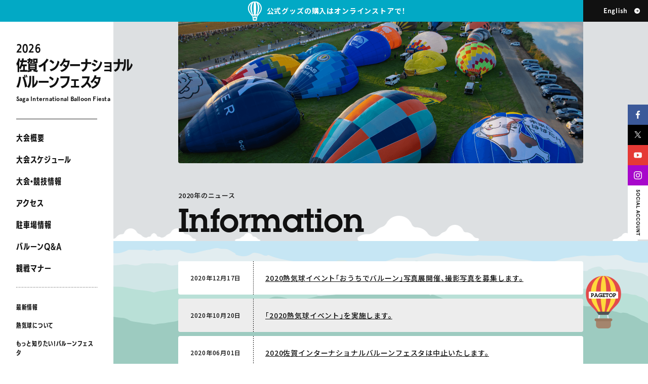

--- FILE ---
content_type: text/html
request_url: https://www.sibf.jp/news/2020/
body_size: 14796
content:
<!DOCTYPE html>
<html lang="ja">
<head>
<meta charset="UTF-8" />
<title>2020年のニュース｜佐賀インターナショナルバルーンフェスタ</title>
<meta name="keywords" content="" />
<meta name="description" content="" />
<meta property="og:image" content="http://www.sibf.jp/images/SIBFO-ogp.png" />

<meta name="viewport" content="width=device-width, initial-scale=1.0, maximum-scale=1.0, user-scalable=no">
<meta property="fb:app_id" content="120666248016024" />

<meta property="og:site_name" content="佐賀インターナショナルバルーンフェスタ" /> 
<meta property="og:description" content="佐賀県佐賀市で11月初旬に開催されるアジア最大級のスカイスポーツイベント（熱気球競技大会）。日本国内、世界各国からのバルーニストが繰り広げる大空の競演！「熱気球のまち佐賀」のバルーン関連情報もお届けします。" />
<link rel="shortcut icon" type="image/vnd.microsoft.icon" href="/i/favicon.ico" /> 
<link rel="stylesheet" type="text/css" href="/assets/css/common.css?221028" media="all" />
<link rel="stylesheet" type="text/css" href="/assets/css/box.css" media="all" />
<link rel="stylesheet" type="text/css" href="/assets/css/jquery.bxslider.css" media="all" />
<link rel="stylesheet" type="text/css" href="/assets/css/fancybox/jquery.fancybox-1.3.4.css" media="all" />
<link rel="stylesheet" type="text/css" href="/assets/css/print.css" media="print" />
<link rel="stylesheet" href="/assets/css/reset.css">
<link rel="stylesheet" href="/assets/css/style-sp.css?221028" media="screen and (max-width:736px)">
<link rel="stylesheet" href="/assets/css/style.css?221028" media="screen and (min-width:737px)">
<script type="text/javascript" src="/assets/js/jquery-1.8.3.min.js"></script>
<script type="text/javascript" src="/assets/js/jquery.bxslider.min.js"></script>
<script type="text/javascript" src="/assets/js/jquery.fancybox-1.3.4.js"></script>
<script type="text/javascript" src="/assets/js/jquery.FullWideSlider.js"></script>
<!--[if lt IE 9]><script src="/assets/js/html5shiv-printshiv.js" type="text/javascript"></script><![endif]-->
<script type="text/javascript" src="/assets/js/cookie.js"></script>
<script type="text/javascript" src="/assets/js/common.js"></script>
<script type="text/javascript" src="/assets/js/ga.js"></script>
<script src="/assets/js/script.js"></script>

</head>

<body>
<!-- <div id="live_bnr">
 <a href="https://www.sibf.jp/live/">
<p class="ico_youtube">会場からインターネット生中継！</p></a></div> -->
<div id="live_bnr_shop">
<a href="https://saga-internationalballoonfiesta.hp.peraichi.com/" target="_blank">
<p class="ico_shop">公式グッズの購入はオンラインストアで！</p></a>
</div> 

	<p id="lang" class="f_eng"><a href="/en/">English</a></p>
	<header>
		<div id="logo">
			<a href="/">
				<!-- ロゴなしの場合↓ -->
				<p class="year f_ud">2026</p>
				<h1 class="f_ud">佐賀インターナショナル<br>バルーンフェスタ</h1>
				<p class="en f_eng">Saga International Balloon Fiesta</p>
            
				<!-- ロゴの場合↓ -->
				<!--  <p><img src="/assets/img/_common/2025logo.png" width="160"></p> -->
			</a>
		</div>
		<div id="pc-nav" class="sp-none">
			<nav>
				<ul class="f_ud">
					<li><a href="/2025/outline/">大会概要</a></li>
					<li><a href="/2025/schedule/">大会スケジュール</a></li>
                <li><a href="/2025/competition/">大会・競技情報</a></li>
					<li><a href="/access/">アクセス</a></li>
					<li><a href="/parking/">駐車場情報</a></li>
					<li><a href="/visitors/overview.html">バルーンQ&amp;A</a></li>
					<li><a href="/visitors/manner.html">観戦マナー</a></li>
				</ul>
				<ul class="sub f_ud">
					<li><a href="/news/">最新情報</a></li>
                <li><a href="/balloon/about.html">熱気球について</a></li>
                <li><a href="/visitors/about.html">もっと知りたい！バルーンフェスタ</a></li>
					<li><a href="/backnumber/">バックナンバー</a></li>
					<li><a href="/sightseeing.html">佐賀の観光・提携イベント</a></li>
					<li><a href="/2025/of/">選手・関係者向け</a></li>
                	<li><a href="/coverage/">取材・写真動画使用</a></li>
                <li><a href="/inquiry.html">お問い合せ</a></li>
				</ul>
			</nav>
			<div class="bnr">
				<p><a href="/visitors/drone.html"><img src="/assets/img/header/bn_drone.png" width="160" alt="ドローンの飛行はご遠慮ください"></a></p>
				<p><a href="/visitors/balloon-ride.html"><img src="/assets/img/header/bn_ballon.png" width="160" alt="来場者向けのバルーン搭乗体験は行っておりません"></a></p>
				<p><a href="/organization/"><img src="/assets/img/header/logo.png" width="160" alt="Saga International Balloon Fiesta Organization"></a></p>
            <p><a href="http://cooljapan.info/" target="_blank"><img src="/assets/img/header/cooljapan.png" width="160" alt="COOL JAPAN"></a></p>
			</div>
		</div>





		<div class="sp-navBtn pc-none">
			<div>
				<span></span>
				<span></span>
				<span></span>
			</div>
			<p class="f_eng">MENU</p>
		</div>
		<div id="sp-nav" class="pc-none">

			<div id="searchBox">
            	<script async src="https://cse.google.com/cse.js?cx=a1493dcb1153fd725"></script>
            	<div class="gcse-searchbox-only"></div>
			</div>









			<ul class="cont_btn">
				<li>
					<a href="/2025/outline/">
						<p class="ico"><img src="/assets/img/_common/ico1.png" width="48"></p>
						<h6>大会概要</h6>
					</a>
				</li>
				<li>
					<a href="/2025/schedule/">
						<p class="ico"><img src="/assets/img/_common/ico2.png" width="48"></p>
						<h6>大会スケジュール</h6>
					</a>
				</li>
				<li>
					<a href="/access/">
						<p class="ico"><img src="/assets/img/_common/ico3.png" width="48"></p>
						<h6>アクセス</h6>
					</a>
				</li>
				<li>
					<a href="/parking/">
						<p class="ico"><img src="/assets/img/_common/ico4.png" width="48"></p>
						<h6>駐車場情報</h6>
					</a>
				</li>
				<li>
					<a href="/visitors/overview.html">
						<p class="ico"><img src="/assets/img/_common/ico5.png" width="48"></p>
						<h6>バルーンQ&amp;A</h6>
					</a>
				</li>
				<li>
					<a href="/visitors/manner.html">
						<p class="ico"><img src="/assets/img/_common/ico6.png" width="48"></p>
						<h6>観戦マナー</h6>
					</a>
				</li>
			</ul>
			<nav>
				<ul class="sub">
					<li><a href="/news/">最新情報</a></li>
                <li><a href="/2025/competition/">大会・競技情報</a></li>
                <li><a href="/balloon/about.html">熱気球について</a></li>
                <li><a href="/visitors/about.html">もっと知りたい！バルーンフェスタ</a></li>
					<li><a href="/backnumber/">バックナンバー</a></li>
					<li><a href="/sightseeing.html">佐賀の観光・提携イベント</a></li>
					<li><a href="/2025/of/">選手・関係者向け</a></li>
                <li><a href="/coverage/">取材・写真動画使用</a></li>
                <li><a href="/inquiry.html">お問い合せ</a></li>
				</ul>
			</nav>
			<div class="bnr col-2 clearfix">
				<p><a href="/visitors/drone.html"><img src="/assets/img/header/bn_drone_sp.png" width="100%" alt="ドローンの飛行はご遠慮ください"></a></p>
				<p><a href="/visitors/balloon-ride.html"><img src="/assets/img/header/bn_ballon_sp.png" width="100%" alt="来場者向けのバルーン搭乗体験は行っておりません"></a></p>
			</div>
			<div class="sns_btn clearfix">
				<p class="f_eng">SOCIAL ACCOUNT</p>
				<div>
					<!-- <p><a href="https://page.line.me/sibfo" target="_blank"><img src="/assets/img/_common/ico_l_sp.jpg" width="100%"></a></p> -->
					<p><a href="https://www.facebook.com/sibf.jp" target="_blank"><img src="/assets/img/_common/ico_f_sp.jpg" width="100%"></a></p>
					<p><a href="https://twitter.com/SIBFO" target="_blank"><img src="/assets/img/_common/ico_t_sp.jpg" width="100%"></a></p>
					<p><a href="https://www.youtube.com/user/SIBFO" target="_blank"><img src="/assets/img/_common/ico_y_sp.jpg" width="100%"></a></p>
					<p><a href="https://www.instagram.com/sibfo/" target="_blank"><img src="/assets/img/_common/ico_i_sp.jpg" width="100%"></a></p>
				</div>
			</div>
		</div>
	</header>

<div id="wrapper">
    <main role="main">
        <div id="under">
        <section id="titleArea">
                <div class="container">
                    <p class="cover"><img src="/assets/img/_common/under_cover.png" width="100%"></p>
                    
                    <h1>2020年のニュース</h1>
                    <h6 class="f_lap">Information</h6>
                                   
                </div>
        </section>
        
        <section id="under_cont">
            <div id="information">
                
                    
                
                
                
                
        
                    
        
                    
                    
                        
                        
                            
                        
        
                        
                    
        
                    
                    
                
        
                    
        
                    
                    
                        
                        
                            
                        
        
                        
                    
        
                    
                    
                
        
                    
        
                    
                    
                        
                        
                            
                        
        
                        
                    
        
                    
                    
                
        
                    
        
                    
                    
                        
                        
                            
                        
        
                        
                    
        
                    
                    
                
        
                    
        
                    
                    
                        
                        
                            
                        
        
                        
                    
        
                    
                    
                
        
                    
        
                    
                    
                        
                        
                            
                        
        
                        
                    
        
                    
                    
                
        
                    
        
                    
                    
                        
                        
                            
                        
        
                        
                    
        
                    
                    
                
        
                    
        
                    
                    
                        
                        
                            
                        
        
                        
                    
        
                    
                    
                
        
                    
        
                    
                    
                        
                        
                            
                        
        
                        
                    
        
                    
                    
                
        
                    
        
                    
                    
                        
                        
                            
                        
        
                        
                    
        
                    
                    
                
        
                    
        
                    
                    
                        
                        
                            
                        
        
                        
                    
        
                    
                    
                
        
                    
        
                    
                    
                        
                        
                            
                        
        
                        
                    
        
                    
                    
                
        
                    
        
                    
                    
                        
                        
                            
                        
        
                        
                    
        
                    
                    
                
        
                    
        
                    
                    
                        
                        
                            
                        
        
                        
                    
        
                    
                    
                
        
                    
        
                    
                    
                        
                        
                            
                        
        
                        
                    
        
                    
                    
                
        
                    
        
                    
                    
                        
                        
                            
                        
        
                        
                    
        
                    
                    
                
        
                    
        
                    
                    
                        
                        
                            
                        
        
                        
                    
        
                    
                    
                
        
                    
        
                    
                    
                        
                        
                            
                        
        
                        
                    
        
                    
                    
                
        
                    
        
                    
                    
                        
                        
                            
                        
        
                        
                    
        
                    
                    
                
        
                    
        
                    
                    
                        
                        
                            
                        
        
                        
                    
        
                    
                    
                
        
                    
        
                    
                    
                        
                        
                            
                        
        
                        
                    
        
                    
                    
                
        
                    
        
                    
                    
                        
                        
                            
                        
        
                        
                    
        
                    
                    
                
        
                    
        
                    
                    
                        
                        
                            
                        
        
                        
                    
        
                    
                    
                
        
                    
        
                    
                    
                        
                        
                            
                        
        
                        
                    
        
                    
                    
                
        
                    
        
                    
                    
                        
                        
                            
                        
        
                        
                    
        
                    
                    
                
        
                    
        
                    
                    
                        
                        
                            
                        
        
                        
                    
        
                    
                    
                
        
                    
        
                    
                    
                        
                        
                            
                        
        
                        
                    
        
                    
                    
                
        
                    
        
                    
                    
                        
                        
                            
                        
        
                        
                    
        
                    
                    
                
        
                    
        
                    
                    
                        
                        
                            
                        
        
                        
                    
        
                    
                    
                
        
                    
        
                    
                    
                        
                        
                            
                        
        
                        
                    
        
                    
                    
                
        
                    
        
                    
                    
                        
                        
                            
                        
        
                        
                    
        
                    
                    
                
        
                    
        
                    
                    
                        
                        
                            
                        
        
                        
                    
        
                    
                    
                
        
                    
        
                    
                    
                        
                        
                            
                        
        
                        
                    
        
                    
                    
                
        
                    
        
                    
                    
                        
                        
                            
                        
        
                        
                    
        
                    
                    
                
        
                    
        
                    
                    
                        
                        
                            
                        
        
                        
                    
        
                    
                    
                
        
                    
        
                    
                    
                        
                        
                            
                        
        
                        
                    
        
                    
                    
                
        
                    
        
                    
                    
                        
                        
                            
                        
        
                        
                    
        
                    
                    
                
        
                    
        
                    
                    
                        
                        
                            
                        
        
                        
                    
        
                    
                    
                
        
                    
        
                    
                    
                        
                        
                            
                        
        
                        
                    
        
                    
                    
                
        
                    
        
                    
                    
                        
                        
                            
                        
        
                        
                    
        
                    
                    
                
        
                    
        
                    
                    
                        
                        
                            
                        
        
                        
                    
        
                    
                    
                
        
                    
        
                    
                    
                        
                        
                            
                        
        
                        
                    
        
                    
                    
                
        
                    
        
                    
                    
                        
                        
                            
                        
        
                        
                    
        
                    
                    
                
        
                    
        
                    
                    
                        
                        
                            
                        
        
                        
                    
        
                    
                    
                
        
                    
        
                    
                    
                        
                        
                            
                        
        
                        
                    
        
                    
                    
                
        
                    
        
                    
                    
                        
                        
                            
                        
        
                        
                    
        
                    
                    
                
        
                    
        
                    
                    
                        
                        
                            
                        
        
                        
                    
        
                    
                    
                
        
                    
        
                    
                    
                        
                        
                            
                        
        
                        
                    
        
                    
                    
                
        
                    
        
                    
                    
                        
                        
                            
                        
        
                        
                    
        
                    
                    
                
        
                    
        
                    
                    
                        
                        
                            
                        
        
                        
                    
        
                    
                    
                
        
                    
        
                    
                    
                        
                        
                            
                        
        
                        
                    
        
                    
                    
                
        
                    
        
                    
                    
                        
                        
                            
                        
        
                        
                    
        
                    
                    
                
        
                    
        
                    
                    
                        
                        
                            
                        
        
                        
                    
        
                    
                    
                
        
                    
        
                    
                    
                        
                        
                            
                        
        
                        
                    
        
                    
                    
                
        
                    
        
                    
                    
                        
                        
                            
                        
        
                        
                    
        
                    
                    
                
        
                    
        
                    
                    
                        
                        
                            
                        
        
                        
                    
        
                    
                    
                
        
                    
        
                    
                    
                        
                        
                            
                        
        
                        
                    
        
                    
                    
                
        
                    
        
                    
                    
                        
                        
                            
                        
        
                        
                    
        
                    
                    
                
        
                    
        
                    
                    
                        
                        
                            
                        
        
                        
                    
        
                    
                    
                
        
                    
        
                    
                    
                        
                        
                            
                        
        
                        
                    
        
                    
                    
                
        
                    
        
                    
                    
                        
                        
                            
                        
        
                        
                    
        
                    
                    
                
        
                    
        
                    
                    
                        
                        
                            
                        
        
                        
                    
        
                    
                    
                
        
                    
        
                    
                    
                        
                        
                            
                        
        
                        
                    
        
                    
                    
                
        
                    
        
                    
                    
                        
                        
                            
                        
        
                        
                    
        
                    
                    
                
        
                    
        
                    
                    
                        
                        
                            
                        
        
                        
                    
        
                    
                    
                
        
                    
        
                    
                    
                        
                        
                            
                        
        
                        
                    
        
                    
                    
                
        
                    
        
                    
                    
                        
                        
                            
                        
        
                        
                    
        
                    
                    
                
        
                    
        
                    
                    
                        
                        
                            
                        
        
                        
                    
        
                    
                    
                
        
                    
        
                    
                    
                        
                        
                            
                        
        
                        
                    
        
                    
                    
                
        
                    
        
                    
                    
                        
                        
                            
                        
        
                        
                    
        
                    
                    
                
        
                    
        
                    
                    
                        
                        
                            
                        
        
                        
                    
        
                    
                    
                
        
                    
        
                    
                    
                        
                        
                            
                        
        
                        
                    
        
                    
                    
                
        
                    
        
                    
                    
                        
                        
                            
                        
        
                        
                    
        
                    
                    
                
        
                    
        
                    
                    
                        
                        
                            
                        
        
                        
                    
        
                    
                    
                
        
                    
        
                    
                    
                        
                        
                            
                        
        
                        
                    
        
                    
                    
                
        
                    
        
                    
                    
                        
                        
                            
                        
        
                        
                    
        
                    
                    
                
        
                    
        
                    
                    
                        
                        
                            
                        
        
                        
                    
        
                    
                    
                
        
                    
        
                    
                    
                        
                        
                            
                        
        
                        
                    
        
                    
                    
                
        
                    
        
                    
                    
                        
                        
                            
                        
        
                        
                    
        
                    
                    
                
        
                    
        
                    
                    
                        
                        
                            
                        
        
                        
                    
        
                    
                    
                
        
                    
        
                    
                    
                        
                        
                            
                        
        
                        
                    
        
                    
                    
                
        
                    
        
                    
                    
                        
                        
                            
                        
        
                        
                    
        
                    
                    
                
        
                    
        
                    
                    
                        
                        
                            
                        
        
                        
                    
        
                    
                    
                
        
                    
        
                    
                    
                        
                        
                            
                        
        
                        
                    
        
                    
                    
                
        
                    
        
                    
                    
                        
                        
                            
                        
        
                        
                    
        
                    
                    
                
        
                    
        
                    
                    
                        
                        
                            
                        
        
                        
                    
        
                    
                    
                
        
                    
        
                    
                    
                        
                        
                            
                        
        
                        
                    
        
                    
                    
                
        
                    
        
                    
                    
                        
                        
                            
                        
        
                        
                    
        
                    
                    
                
        
                    
        
                    
                    
                        
                        
                            
                        
        
                        
                    
        
                    
                    
                
        
                    
        
                    
                    
                        
                        
                            
                        
        
                        
                    
        
                    
                    
                
        
                    
        
                    
                    
                        
                        
                            
                        
        
                        
                    
        
                    
                    
                
        
                    
        
                    
                    
                        
                        
                            
                        
        
                        
                    
        
                    
                    
                
        
                    
        
                    
                    
                        
                        
                            
                        
        
                        
                    
        
                    
                    
                
        
                    
        
                    
                    
                        
                        
                            
                        
        
                        
                    
        
                    
                    
                
        
                    
        
                    
                    
                        
                        
                            
                        
        
                        
                    
        
                    
                    
                
        
                    
        
                    
                    
                        
                        
                            
                        
        
                        
                    
        
                    
                    
                
        
                    
        
                    
                    
                        
                        
                            
                        
        
                        
                    
        
                    
                    
                
        
                    
        
                    
                    
                        
                        
                            
                        
        
                        
                    
        
                    
                    
                
        
                    
        
                    
                    
                        
                        
                            
                        
        
                        
                    
        
                    
                    
                
        
                    
        
                    
                    
                        
                        
                            
                        
        
                        
                    
        
                    
                    
                
        
                    
        
                    
                    
                        
                        
                            
                        
        
                        
                    
        
                    
                    
                
        
                    
        
                    
                    
                        
                        
                            
                        
        
                        
                    
        
                    
                    
                
        
                    
        
                    
                    
                        
                        
                            
                        
        
                        
                    
        
                    
                    
                
        
                    
        
                    
                    
                        
                        
                            
                        
        
                        
                    
        
                    
                    
                
        
                    
        
                    
                    
                        
                        
                            
                        
        
                        
                    
        
                    
                    
                
        
                    
        
                    
                    
                        
                        
                            
                        
        
                        
                    
        
                    
                    
                
        
                    
        
                    
                    
                        
                        
                            
                        
        
                        
                    
        
                    
                    
                
        
                    
        
                    
                    
                        
                        
                            
                        
        
                        
                    
        
                    
                    
                
        
                    
        
                    
                    
                        
                        
                            
                        
        
                        
                    
        
                    
                    
                
        
                    
        
                    
                    
                        
                        
                            
                        
        
                        
                    
        
                    
                    
                
        
                    
        
                    
                    
                        
                        
                            
                        
        
                        
                    
        
                    
                    
                
        
                    
        
                    
                    
                        
                        
                            
                        
        
                        
                    
        
                    
                    
                
        
                    
        
                    
                    
                        
                        
                            
                        
        
                        
                    
        
                    
                    
                
        
                    
        
                    
                    
                        
                        
                            
                        
        
                        
                    
        
                    
                    
                
        
                    
        
                    
                    
                        
                        
                            
                        
        
                        
                    
        
                    
                    
                
        
                    
        
                    
                    
                        
                        
                            
                        
        
                        
                    
        
                    
                    
                
        
                    
        
                    
                    
                        
                        
                            
                        
        
                        
                    
        
                    
                    
                
        
                    
        
                    
                    
                        
                        
                            
                        
        
                        
                    
        
                    
                    
                
        
                    
        
                    
                    
                        
                        
                            
                        
        
                        
                    
        
                    
                    
                
        
                    
        
                    
                    
                        
                        
                            
                        
        
                        
                    
        
                    
                    
                
        
                    
        
                    
                    
                        
                        
                            
                        
        
                        
                    
        
                    
                    
                
        
                    
        
                    
                    
                        
                        
                            
                        
        
                        
                    
        
                    
                    
                
        
                    
        
                    
                    
                        
                        
                            
                        
        
                        
                    
        
                    
                    
                
        
                    
        
                    
                    
                        
                        
                            
                        
        
                        
                    
        
                    
                    
                
        
                    
        
                    
                    
                        
                        
                            
                        
        
                        
                    
        
                    
                    
                
        
                    
        
                    
                    
                        
                        
                            
                        
        
                        
                    
        
                    
                    
                
        
                    
        
                    
                    
                        
                        
                            
                        
        
                        
                    
        
                    
                    
                
        
                    
        
                    
                    
                        
                        
                            
                        
        
                        
                    
        
                    
                    
                
        
                    
        
                    
                    
                        
                        
                            
                        
        
                        
                    
        
                    
                    
                
        
                    
        
                    
                    
                        
                        
                            
                        
        
                        
                    
        
                    
                    
                
        
                    
        
                    
                    
                        
                        
                            
                        
        
                        
                    
        
                    
                    
                
        
                    
        
                    
                    
                        
                        
                            
                        
        
                        
                    
        
                    
                    
                
        
                    
        
                    
                    
                        
                        
                            
                        
        
                        
                    
        
                    
                    
                
        
                    
        
                    
                    
                        
                        
                            
                        
        
                        
                    
        
                    
                    
                
        
                    
        
                    
                    
                        
                        
                            
                        
        
                        
                    
        
                    
                    
                
        
                    
        
                    
                    
                        
                        
                            
                        
        
                        
                    
        
                    
                    
                
        
                    
        
                    
                    
                        
                        
                            
                        
        
                        
                    
        
                    
                    
                
        
                    
        
                    
                    
                        
                        
                            
                        
        
                        
                    
        
                    
                    
                
        
                    
        
                    
                    
                        
                        
                            
                        
        
                        
                    
        
                    
                    
                
        
                    
        
                    
                    
                        
                        
                            
                                
                            
                        
        
                        
                        
                        
                            <dl>
                                <dt>2020年12月17日</dt>
                                <dd>
                                
									<p><a href="/news/2020/20201217a.html">
                                
								
                                    	2020熱気球イベント「おうちでバルーン」写真展開催、撮影写真を募集します。</a></p>
                                </dd>
                            </dl>
                        
                    
        
                    
                    
                
        
                    
        
                    
                    
                        
                        
                            
                                
                            
                        
        
                        
                        
                        
                            <dl>
                                <dt>2020年10月20日</dt>
                                <dd>
                                
									<p><a href="/news/2020/20201020a.html">
                                
								
                                    	「2020熱気球イベント」を実施します。</a></p>
                                </dd>
                            </dl>
                        
                    
        
                    
                    
                
        
                    
        
                    
                    
                        
                        
                            
                                
                            
                        
        
                        
                        
                        
                            <dl>
                                <dt>2020年06月01日</dt>
                                <dd>
                                
									<p><a href="/news/2020/20200601a.html">
                                
								
                                    	2020佐賀インターナショナルバルーンフェスタは中止いたします。</a></p>
                                </dd>
                            </dl>
                        
                    
        
                    
                    
                
        
                    
        
                    
                    
                        
                        
                            
                                
                            
                        
        
                        
                        
                        
                            <dl>
                                <dt>2020年05月19日</dt>
                                <dd>
                                
									<p><a href="/news/2020/20200519a.html">
                                
								
                                    	第30回佐賀市長杯・第31回若葉杯新人戦熱気球大会は延期もしくは中止となりました。</a></p>
                                </dd>
                            </dl>
                        
                    
        
                    
                    
                
        
                    
        
                    
                    
                        
                        
                            
                                
                            
                        
        
                        
                        
                        
                            <dl>
                                <dt>2020年03月28日</dt>
                                <dd>
                                
									<p><a href="/news/2020/20200328a.html">
                                
								
                                    	【開催延期】5月17日（日）の初級オブザーバー講習会を開催します。</a></p>
                                </dd>
                            </dl>
                        
                    
        
                    
                    
                
        
                    
        
                    
                    
                        
                        
                            
                                
                            
                        
        
                        
                        
                        
                            <dl>
                                <dt>2020年01月15日</dt>
                                <dd>
                                
									<p><a href="/news/2020/20200115a.html">
                                
								
                                    	【開催中止】2020佐賀インターナショナルバルーンフェスタの開催日が決まりました。</a></p>
                                </dd>
                            </dl>
                        
                    
        
                    
                    
                
        
                    
        
                    
                    
                        
                        
                            
                        
        
                        
                    
        
                    
                    
                
        
                    
        
                    
                    
                        
                        
                            
                        
        
                        
                    
        
                    
                    
                
        
                    
        
                    
                    
                        
                        
                            
                        
        
                        
                    
        
                    
                    
                
        
                    
        
                    
                    
                        
                        
                            
                        
        
                        
                    
        
                    
                    
                
        
                    
        
                    
                    
                        
                        
                            
                        
        
                        
                    
        
                    
                    
                
        
                    
        
                    
                    
                        
                        
                            
                        
        
                        
                    
        
                    
                    
                
        
                    
        
                    
                    
                        
                        
                            
                        
        
                        
                    
        
                    
                    
                
        
                    
        
                    
                    
                        
                        
                            
                        
        
                        
                    
        
                    
                    
                
        
                    
        
                    
                    
                        
                        
                            
                        
        
                        
                    
        
                    
                    
                
        
                    
        
                    
                    
                        
                        
                            
                        
        
                        
                    
        
                    
                    
                
        
                    
        
                    
                    
                        
                        
                            
                        
        
                        
                    
        
                    
                    
                
        
                    
        
                    
                    
                        
                        
                            
                        
        
                        
                    
        
                    
                    
                
        
                    
        
                    
                    
                        
                        
                            
                        
        
                        
                    
        
                    
                    
                
        
                    
        
                    
                    
                        
                        
                            
                        
        
                        
                    
        
                    
                    
                
        
                    
        
                    
                    
                        
                        
                            
                        
        
                        
                    
        
                    
                    
                
        
                    
        
                    
                    
                        
                        
                            
                        
        
                        
                    
        
                    
                    
                
        
                    
        
                    
                    
                        
                        
                            
                        
        
                        
                    
        
                    
                    
                
        
                    
        
                    
                    
                        
                        
                            
                        
        
                        
                    
        
                    
                    
                
        
                    
        
                    
                    
                        
                        
                            
                        
        
                        
                    
        
                    
                    
                
        
                    
        
                    
                    
                        
                        
                            
                        
        
                        
                    
        
                    
                    
                
        
                    
        
                    
                    
                        
                        
                            
                        
        
                        
                    
        
                    
                    
                
        
                    
        
                    
                    
                        
                        
                            
                        
        
                        
                    
        
                    
                    
                
        
                    
        
                    
                    
                        
                        
                            
                        
        
                        
                    
        
                    
                    
                
        
                    
        
                    
                    
                        
                        
                            
                        
        
                        
                    
        
                    
                    
                
        
                    
        
                    
                    
                        
                        
                            
                        
        
                        
                    
        
                    
                    
                
        
                    
        
                    
                    
                        
                        
                            
                        
        
                        
                    
        
                    
                    
                
        
                    
        
                    
                    
                        
                        
                            
                        
        
                        
                    
        
                    
                    
                
        
                    
        
                    
                    
                        
                        
                            
                        
        
                        
                    
        
                    
                    
                
        
                    
        
                    
                    
                        
                        
                            
                        
        
                        
                    
        
                    
                    
                
        
                    
        
                    
                    
                        
                        
                            
                        
        
                        
                    
        
                    
                    
                
        
                    
        
                    
                    
                        
                        
                            
                        
        
                        
                    
        
                    
                    
                
        
                    
        
                    
                    
                        
                        
                            
                        
        
                        
                    
        
                    
                    
                
        
                    
        
                    
                    
                        
                        
                            
                        
        
                        
                    
        
                    
                    
                
        
                    
        
                    
                    
                        
                        
                            
                        
        
                        
                    
        
                    
                    
                
        
                    
        
                    
                    
                        
                        
                            
                        
        
                        
                    
        
                    
                    
                
        
                    
        
                    
                    
                        
                        
                            
                        
        
                        
                    
        
                    
                    
                
        
                    
        
                    
                    
                        
                        
                            
                        
        
                        
                    
        
                    
                    
                
        
                    
        
                    
                    
                        
                        
                            
                        
        
                        
                    
        
                    
                    
                
        
                    
        
                    
                    
                        
                        
                            
                        
        
                        
                    
        
                    
                    
                
        
                    
        
                    
                    
                        
                        
                            
                        
        
                        
                    
        
                    
                    
                
        
                    
        
                    
                    
                        
                        
                            
                        
        
                        
                    
        
                    
                    
                
        
                    
        
                    
                    
                        
                        
                            
                        
        
                        
                    
        
                    
                    
                
        
                    
        
                    
                    
                        
                        
                            
                        
        
                        
                    
        
                    
                    
                
        
                    
        
                    
                    
                        
                        
                            
                        
        
                        
                    
        
                    
                    
                
        
                    
        
                    
                    
                        
                        
                            
                        
        
                        
                    
        
                    
                    
                
        
                    
        
                    
                    
                        
                        
                            
                        
        
                        
                    
        
                    
                    
                
        
                    
        
                    
                    
                        
                        
                            
                        
        
                        
                    
        
                    
                    
                
        
                    
        
                    
                    
                        
                        
                            
                        
        
                        
                    
        
                    
                    
                
        
                    
        
                    
                    
                        
                        
                            
                        
        
                        
                    
        
                    
                    
                
        
                    
        
                    
                    
                        
                        
                            
                        
        
                        
                    
        
                    
                    
                
        
                    
        
                    
                    
                        
                        
                            
                        
        
                        
                    
        
                    
                    
                
        
                    
        
                    
                    
                        
                        
                            
                        
        
                        
                    
        
                    
                    
                
        
                    
        
                    
                    
                        
                        
                            
                        
        
                        
                    
        
                    
                    
                
        
                    
        
                    
                    
                        
                        
                            
                        
        
                        
                    
        
                    
                    
                
        
                    
        
                    
                    
                        
                        
                            
                        
        
                        
                    
        
                    
                    
                
        
                    
        
                    
                    
                        
                        
                            
                        
        
                        
                    
        
                    
                    
                
        
                    
        
                    
                    
                        
                        
                            
                        
        
                        
                    
        
                    
                    
                
        
                    
        
                    
                    
                        
                        
                            
                        
        
                        
                    
        
                    
                    
                
        
                    
        
                    
                    
                        
                        
                            
                        
        
                        
                    
        
                    
                    
                
        
                    
        
                    
                    
                        
                        
                            
                        
        
                        
                    
        
                    
                    
                
        
                    
        
                    
                    
                        
                        
                            
                        
        
                        
                    
        
                    
                    
                
        
                    
        
                    
                    
                        
                        
                            
                        
        
                        
                    
        
                    
                    
                
        
                    
        
                    
                    
                        
                        
                            
                        
        
                        
                    
        
                    
                    
                
        
                    
        
                    
                    
                        
                        
                            
                        
        
                        
                    
        
                    
                    
                
        
                    
        
                    
                    
                        
                        
                            
                        
        
                        
                    
        
                    
                    
                
        
                    
        
                    
                    
                        
                        
                            
                        
        
                        
                    
        
                    
                    
                
        
                    
        
                    
                    
                        
                        
                            
                        
        
                        
                    
        
                    
                    
                
        
                    
        
                    
                    
                        
                        
                            
                        
        
                        
                    
        
                    
                    
                
        
                    
        
                    
                    
                        
                        
                            
                        
        
                        
                    
        
                    
                    
                
        
                    
        
                    
                    
                        
                        
                            
                        
        
                        
                    
        
                    
                    
                
        
                    
        
                    
                    
                        
                        
                            
                        
        
                        
                    
        
                    
                    
                
        
                    
        
                    
                    
                        
                        
                            
                        
        
                        
                    
        
                    
                    
                
        
                    
        
                    
                    
                        
                        
                            
                        
        
                        
                    
        
                    
                    
                
        
                    
        
                    
                    
                        
                        
                            
                        
        
                        
                    
        
                    
                    
                
        
                    
        
                    
                    
                        
                        
                            
                        
        
                        
                    
        
                    
                    
                
        
                    
        
                    
                    
                        
                        
                            
                        
        
                        
                    
        
                    
                    
                
        
                    
        
                    
                    
                        
                        
                            
                        
        
                        
                    
        
                    
                    
                
        
                    
        
                    
                    
                        
                        
                            
                        
        
                        
                    
        
                    
                    
                
        
                    
        
                    
                    
                        
                        
                            
                        
        
                        
                    
        
                    
                    
                
        
                    
        
                    
                    
                        
                        
                            
                        
        
                        
                    
        
                    
                    
                
        
                    
        
                    
                    
                        
                        
                            
                        
        
                        
                    
        
                    
                    
                
        
                    
        
                    
                    
                        
                        
                            
                        
        
                        
                    
        
                    
                    
                
        
                    
        
                    
                    
                        
                        
                            
                        
        
                        
                    
        
                    
                    
                
        
                    
        
                    
                    
                        
                        
                            
                        
        
                        
                    
        
                    
                    
                
        
                    
        
                    
                    
                        
                        
                            
                        
        
                        
                    
        
                    
                    
                
        
                    
        
                    
                    
                        
                        
                            
                        
        
                        
                    
        
                    
                    
                
        
                    
        
                    
                    
                        
                        
                            
                        
        
                        
                    
        
                    
                    
                
        
                    
        
                    
                    
                        
                        
                            
                        
        
                        
                    
        
                    
                    
                
        
                    
        
                    
                    
                        
                        
                            
                        
        
                        
                    
        
                    
                    
                
        
                    
        
                    
                    
                        
                        
                            
                        
        
                        
                    
        
                    
                    
                
        
                    
        
                    
                    
                        
                        
                            
                        
        
                        
                    
        
                    
                    
                
        
                    
        
                    
                    
                        
                        
                            
                        
        
                        
                    
        
                    
                    
                
        
                    
        
                    
                    
                        
                        
                            
                        
        
                        
                    
        
                    
                    
                
        
                    
        
                    
                    
                        
                        
                            
                        
        
                        
                    
        
                    
                    
                
        
                    
        
                    
                    
                        
                        
                            
                        
        
                        
                    
        
                    
                    
                
        
                    
        
                    
                    
                        
                        
                            
                        
        
                        
                    
        
                    
                    
                
        
                    
        
                    
                    
                        
                        
                            
                        
        
                        
                    
        
                    
                    
                
        
                    
        
                    
                    
                        
                        
                            
                        
        
                        
                    
        
                    
                    
                
        
                    
        
                    
                    
                        
                        
                            
                        
        
                        
                    
        
                    
                    
                
        
                    
        
                    
                    
                        
                        
                            
                        
        
                        
                    
        
                    
                    
                
        
                    
        
                    
                    
                        
                        
                            
                        
        
                        
                    
        
                    
                    
                
        
                    
        
                    
                    
                        
                        
                            
                        
        
                        
                    
        
                    
                    
                
        
                    
        
                    
                    
                        
                        
                            
                        
        
                        
                    
        
                    
                    
                
        
                    
        
                    
                    
                        
                        
                            
                        
        
                        
                    
        
                    
                    
                
        
                    
        
                    
                    
                        
                        
                            
                        
        
                        
                    
        
                    
                    
                
        
                    
        
                    
                    
                        
                        
                            
                        
        
                        
                    
        
                    
                    
                
        
                    
        
                    
                    
                        
                        
                            
                        
        
                        
                    
        
                    
                    
                
        
                    
        
                    
                    
                        
                        
                            
                        
        
                        
                    
        
                    
                    
                
        
                    
        
                    
                    
                        
                        
                            
                        
        
                        
                    
        
                    
                    
                
        
                    
        
                    
                    
                        
                        
                            
                        
        
                        
                    
        
                    
                    
                
        
                    
        
                    
                    
                        
                        
                            
                        
        
                        
                    
        
                    
                    
                
        
                    
        
                    
                    
                        
                        
                            
                        
        
                        
                    
        
                    
                    
                
        
                    
        
                    
                    
                        
                        
                            
                        
        
                        
                    
        
                    
                    
                
        
                    
        
                    
                    
                        
                        
                            
                        
        
                        
                    
        
                    
                    
                
        
                    
        
                    
                    
                        
                        
                            
                        
        
                        
                    
        
                    
                    
                
        
                    
        
                    
                    
                        
                        
                            
                        
        
                        
                    
        
                    
                    
                
        
                    
        
                    
                    
                        
                        
                            
                        
        
                        
                    
        
                    
                    
                
        
                    
        
                    
                    
                        
                        
                            
                        
        
                        
                    
        
                    
                    
                
        
                    
        
                    
                    
                        
                        
                            
                        
        
                        
                    
        
                    
                    
                
        
                    
        
                    
                    
                        
                        
                            
                        
        
                        
                    
        
                    
                    
                
        
                    
        
                    
                    
                        
                        
                            
                        
        
                        
                    
        
                    
                    
                
        
                    
        
                    
                    
                        
                        
                            
                        
        
                        
                    
        
                    
                    
                
        
                    
        
                    
                    
                        
                        
                            
                        
        
                        
                    
        
                    
                    
                
        
                    
        
                    
                    
                        
                        
                            
                        
        
                        
                    
        
                    
                    
                
        
                    
        
                    
                    
                        
                        
                            
                        
        
                        
                    
        
                    
                    
                
        
                    
        
                    
                    
                        
                        
                            
                        
        
                        
                    
        
                    
                    
                
        
                    
        
                    
                    
                        
                        
                            
                        
        
                        
                    
        
                    
                    
                
        
                    
        
                    
                    
                        
                        
                            
                        
        
                        
                    
        
                    
                    
                
        
                    
        
                    
                    
                        
                        
                            
                        
        
                        
                    
        
                    
                    
                
        
                    
        
                    
                    
                        
                        
                            
                        
        
                        
                    
        
                    
                    
                
        
                    
        
                    
                    
                        
                        
                            
                        
        
                        
                    
        
                    
                    
                
        
                    
        
                    
                    
                        
                        
                            
                        
        
                        
                    
        
                    
                    
                
        
                    
        
                    
                    
                        
                        
                            
                        
        
                        
                    
        
                    
                    
                
        
                    
        
                    
                    
                        
                        
                            
                        
        
                        
                    
        
                    
                    
                
        
                    
        
                    
                    
                        
                        
                            
                        
        
                        
                    
        
                    
                    
                
        
                    
        
                    
                    
                        
                        
                            
                        
        
                        
                    
        
                    
                    
                
        
                    
        
                    
                    
                        
                        
                            
                        
        
                        
                    
        
                    
                    
                
        
                    
        
                    
                    
                        
                        
                            
                        
        
                        
                    
        
                    
                    
                
        
                    
        
                    
                    
                        
                        
                            
                        
        
                        
                    
        
                    
                    
                
        
                    
        
                    
                    
                        
                        
                            
                        
        
                        
                    
        
                    
                    
                
        
                    
        
                    
                    
                        
                        
                            
                        
        
                        
                    
        
                    
                    
                
        
                    
        
                    
                    
                        
                        
                            
                        
        
                        
                    
        
                    
                    
                
        
                    
        
                    
                    
                        
                        
                            
                        
        
                        
                    
        
                    
                    
                
        
                    
        
                    
                    
                        
                        
                            
                        
        
                        
                    
        
                    
                    
                
        
                    
        
                    
                    
                        
                        
                            
                        
        
                        
                    
        
                    
                    
                
        
                    
        
                    
                    
                        
                        
                            
                        
        
                        
                    
        
                    
                    
                
        
                    
        
                    
                    
                        
                        
                            
                        
        
                        
                    
        
                    
                    
                
        
                    
        
                    
                    
                        
                        
                            
                        
        
                        
                    
        
                    
                    
                
        
                    
        
                    
                    
                        
                        
                            
                        
        
                        
                    
        
                    
                    
                
        
                    
        
                    
                    
                        
                        
                            
                        
        
                        
                    
        
                    
                    
                
        
                    
        
                    
                    
                        
                        
                            
                        
        
                        
                    
        
                    
                    
                
        
                    
        
                    
                    
                        
                        
                            
                        
        
                        
                    
        
                    
                    
                
        
                    
        
                    
                    
                        
                        
                            
                        
        
                        
                    
        
                    
                    
                
        
                    
        
                    
                    
                        
                        
                            
                        
        
                        
                    
        
                    
                    
                
        
                    
        
                    
                    
                        
                        
                            
                        
        
                        
                    
        
                    
                    
                
        
                    
        
                    
                    
                        
                        
                            
                        
        
                        
                    
        
                    
                    
                
        
                    
        
                    
                    
                        
                        
                            
                        
        
                        
                    
        
                    
                    
                
        
                    
        
                    
                    
                        
                        
                            
                        
        
                        
                    
        
                    
                    
                
        
                    
        
                    
                    
                        
                        
                            
                        
        
                        
                    
        
                    
                    
                
        
                    
        
                    
                    
                        
                        
                            
                        
        
                        
                    
        
                    
                    
                
        
                    
        
                    
                    
                        
                        
                            
                        
        
                        
                    
        
                    
                    
                
        
                    
        
                    
                    
                        
                        
                            
                        
        
                        
                    
        
                    
                    
                
        
                    
        
                    
                    
                        
                        
                            
                        
        
                        
                    
        
                    
                    
                
        
                    
        
                    
                    
                        
                        
                            
                        
        
                        
                    
        
                    
                    
                
        
                    
        
                    
                    
                        
                        
                            
                        
        
                        
                    
        
                    
                    
                
        
                    
        
                    
                    
                        
                        
                            
                        
        
                        
                    
        
                    
                    
                
        
                    
        
                    
                    
                        
                        
                            
                        
        
                        
                    
        
                    
                    
                
        
                    
        
                    
                    
                        
                        
                            
                        
        
                        
                    
        
                    
                    
                
        
                    
        
                    
                    
                        
                        
                            
                        
        
                        
                    
        
                    
                    
                
        
                    
        
                    
                    
                        
                        
                            
                        
        
                        
                    
        
                    
                    
                
        
                    
        
                    
                    
                        
                        
                            
                        
        
                        
                    
        
                    
                    
                
        
                    
        
                    
                    
                        
                        
                            
                        
        
                        
                    
        
                    
                    
                
        
                    
        
                    
                    
                        
                        
                            
                        
        
                        
                    
        
                    
                    
                
        
                    
        
                    
                    
                        
                        
                            
                        
        
                        
                    
        
                    
                    
                
        
                    
        
                    
                    
                        
                        
                            
                        
        
                        
                    
        
                    
                    
                
        
                    
        
                    
                    
                        
                        
                            
                        
        
                        
                    
        
                    
                    
                
        
                    
        
                    
                    
                        
                        
                            
                        
        
                        
                    
        
                    
                    
                
        
                    
        
                    
                    
                        
                        
                            
                        
        
                        
                    
        
                    
                    
                
        
                    
        
                    
                    
                        
                        
                            
                        
        
                        
                    
        
                    
                    
                
        
                    
        
                    
                    
                        
                        
                            
                        
        
                        
                    
        
                    
                    
                
        
                    
        
                    
                    
                        
                        
                            
                        
        
                        
                    
        
                    
                    
                
        
                    
        
                    
                    
                        
                        
                            
                        
        
                        
                    
        
                    
                    
                
        
                    
        
                    
                    
                        
                        
                            
                        
        
                        
                    
        
                    
                    
                
        
                    
        
                    
                    
                        
                        
                            
                        
        
                        
                    
        
                    
                    
                
        
                    
        
                    
                    
                        
                        
                            
                        
        
                        
                    
        
                    
                    
                
        
                    
        
                    
                    
                        
                        
                            
                        
        
                        
                    
        
                    
                    
                
        
                    
        
                    
                    
                        
                        
                            
                        
        
                        
                    
        
                    
                    
                
        
                    
        
                    
                    
                        
                        
                            
                        
        
                        
                    
        
                    
                    
                
        
                    
        
                    
                    
                        
                        
                            
                        
        
                        
                    
        
                    
                    
                
        
                    
        
                    
                    
                        
                        
                            
                        
        
                        
                    
        
                    
                    
                
        
                    
        
                    
                    
                        
                        
                            
                        
        
                        
                    
        
                    
                    
                
        
                    
        
                    
                    
                        
                        
                            
                        
        
                        
                    
        
                    
                    
                
        
                    
        
                    
                    
                        
                        
                            
                        
        
                        
                    
        
                    
                    
                
        
                    
        
                    
                    
                        
                        
                            
                        
        
                        
                    
        
                    
                    
                
        
                    
        
                    
                    
                        
                        
                            
                        
        
                        
                    
        
                    
                    
                
        
                    
        
                    
                    
                        
                        
                            
                        
        
                        
                    
        
                    
                    
                
        
                
            </div>

            
            
            <div class="archive-link">
                <p>年別アーカイブ</p>
                <ul>
                    
                    
                    
                    <li><a href="/news/2024/">2024年</a></li>
                    
                    
                    
                    
                    <li><a href="/news/2023/">2023年</a></li>
                    
                    
                    
                    
                    <li><a href="/news/2022/">2022年</a></li>
                    
                    
                    
                    
                    <li><a href="/news/2021/">2021年</a></li>
                    
                    
                    
                    
                    <li><a href="/news/2020/">2020年</a></li>
                    
                    
                    
                    
                    <li><a href="/news/2019/">2019年</a></li>
                    
                    
                    
                    
                    <li><a href="/news/2018/">2018年</a></li>
                    
                    
                    
                    
                    <li><a href="/news/2017/">2017年</a></li>
                    
                    
                    
                    
                    <li><a href="/news/2016/">2016年</a></li>
                    
                    
                    
                    
                    <li><a href="/news/2015/">2015年</a></li>
                    
                    
                </ul>
            </div>
            
        
            <div id="ballon4" class="fuwafuwa"><img src="/assets/img/_common/ballon4.png" width="102"></div>
            <div id="tree2"><img src="/assets/img/_common/tree2.png" width="46"></div>
        </section>
        
        
          
          <div class="contents-right">
          
          </div>
        
        

            <section id="under_main">
                <div class="container">
                    <div id="sponcers">
                        <div>
                            <div class="ttl_Box">
                                <p class="ja">特別協賛企業</p>
                                <h6>Special Sponsor</h6>
                            </div>
                            <div class="logo_wrapper">
                                <p>
                                    <a href="http://www.honda.co.jp/" target="_blank">
                                        <img src="/assets/img/_common/sponsor1_pc.png" width="440" class="sp-none">
                                        <img src="/assets/img/_common/sponsor1_sp.png" width="100%" class="pc-none">
                                    </a>
                                </p>
                            </div>
                        </div>
                        <div>
                            <div id="ballon5" class="fuwafuwa_oppose"><img src="/assets/img/_common/ballon5.png" width="104"></div>
                            <div id="ballon6" class="fuwafuwa"><img src="/assets/img/_common/ballon6.png" width="126"></div>
                            <div class="ttl_Box">
                                <p class="ja">協賛企業</p>
                                <h6>Sponsor</h6>
                            </div>
                            <div class="logo_wrapper">
                                <ul class="clearfix">
  									<li>
											<a href="http://www.hisamitsu.co.jp/" target="_blank">
												<img src="/assets/img/_common/sponsor3_pc.png" width="256" class="sp-none">
												<img src="/assets/img/_common/sponsor3_sp.png" width="100%" class="pc-none">
											</a>
										</li>
										<li>
											<a href="https://saga-yakult.co.jp/" target="_blank">
												<img src="/assets/img/_common/sponsor_yakult_pc.png" width="256" class="sp-none">
												<img src="/assets/img/_common/sponsor_yakult_sp.png" width="100%" class="pc-none">
											</a>
										</li>
										<li>
											<a href="https://www.ana.co.jp/" target="_blank">
												<img src="/assets/img/_common/sponsor2_pc.png" width="256" class="sp-none">
												<img src="/assets/img/_common/sponsor2_sp.png" width="100%" class="pc-none">
											</a>
										</li>
										<li>
											<a href="https://www.itoen.co.jp/" target="_blank">
												<img src="/assets/img/_common/sponsor_itoen_pc.png" width="256" class="sp-none">
												<img src="/assets/img/_common/sponsor_itoen_sp.png" width="100%" class="pc-none">
											</a>
										</li>
										<li>
											<a href="https://www.cygames.co.jp/" target="_blank">
												<img src="/assets/img/_common/sponsor6_pc.png" width="256" class="sp-none">
												<img src="/assets/img/_common/sponsor6_sp.png" width="100%" class="pc-none">
											</a>
										</li>
                                <li>
											<a href="https://www.evaair.com/ja-jp/index.html" target="_blank">
												<img src="/assets/img/_common/sponsor_EA_pc.png" width="256" class="sp-none">
												<img src="/assets/img/_common/sponsor_EA_sp.png" width="100%" class="pc-none">
											</a>
										</li>
                                </ul>
                            </div>
                        </div>
                    </div>

                </div>	
            </section>
        
        
        </div>
    </main>
<footer>
			<div id="fixed_sns" class="sp-none">
				<!-- <p><a href="https://page.line.me/sibfo" target="_blank"><img src="/assets/img/_common/ico_l.jpg" width="40"></a></p> -->
				<p><a href="https://www.facebook.com/sibf.jp" target="_blank"><img src="/assets/img/_common/ico_f.jpg" width="40"></a></p>
				<p><a href="https://twitter.com/SIBFO" target="_blank"><img src="/assets/img/_common/ico_t.jpg" width="40"></a></p>
				<p><a href="https://www.youtube.com/user/SIBFO" target="_blank"><img src="/assets/img/_common/ico_y.jpg" width="40"></a></p>
				<p><a href="https://www.instagram.com/sibfo/" target="_blank"><img src="/assets/img/_common/ico_i.jpg" width="40"></a></p>
				<p><img src="/assets/img/_common/sns.jpg" width="40"></p>
			</div>
			<p id="pagetop" class="sp-none"><a href="#"><img src="/assets/img/_common/pagetop.png" width="70"></a></p>
			<div class="container">
				<ul class="clearfix bnr">
                <li><a href="http://sagachallenge.jp/" target="_blank"><img src="/assets/img/_common/f_bnr1.png" width="188"></a></li>
					<li><a href="https://saga-internationalballoonfiesta.hp.peraichi.com/" target="_blank"><img src="/assets/img/_common/f_bnr2.png" width="188"></a></li>
				</ul>

				<div class="sitemap">
			
　　　　　　　　　　　　　　　<h6>大会・競技情報</h6>
					<ul>
						<li><a href="/2025/pilot/">エントリーパイロット</a></li>
                    <li><a href="/2025/result/">競技速報・結果 - Result -</a></li>
                        <li><a href="/2025/official/">運営本部役員・競技本部役員</a></li>
                    <li><a href="/live/">インターネット生中継</a></li>
					</ul>
                　　　<h6>会場内イベント</h6>
					<ul>
						<li><a href="/trialbike/">ホンダトライアルバイクショー</a></li>
                        <li><a href="/event-stage/">イベントステージ</a></li>
						<li><a href="/exhibition/">うまかもん市場</a></li>
                   　　 <li><a href="/blood-donation/">バルーン献血</a></li>
					</ul>
					<h6>佐賀の観光・提携イベント</h6>
					<ul>
						<li><a href="/museum/">佐賀バルーンミュージアム</a></li>
						<li><a href="/light-fantasy/">サガ・ライトファンタジー</a></li>
						<li><a href="/satellite/">サテライトイベント</a></li>
						<li><a href="/saga-city/">佐賀市内観光</a></li>
					</ul>
					                
					<h6>大会関係者の方へ</h6>
					<ul>
                    <li><a href="/organization/sibfo.html">佐賀バルーンフェスタ組織委員会</a></li>
						<li><a href="/organization/committee.html">運営委員</a></li>
						<li><a href="/organization/notice.html">免責事項</a></li>
						<li><a href="/sponsors/">協賛企業</a></li>
						<li><a href="/coverage/">取材・写真動画使用</a></li>
						<li><a href="/exhibition/open.html">会場内出店</a></li>
						<li><a href="/organization/event-stage.html">イベントステージ要望</a></li>
						<li><a href="/2025/of/">選手・大会関係者向け</a></li>
                    	<li><a href="/2024/volunteer/">ボランティア向け</a></li>
						<li><a href="/sitemap.html">サイトマップ</a></li>
					</ul>
                
                   <h6>バックナンバー</h6>
					<ul>
                        <li><a href="/history/2024.html">2024年</a></li>
                        <li><a href="/history/2023.html">2023年</a></li>
                        <li><a href="/history/2022.html">2022年</a></li>
						<li><a href="/history/2021.html">2021年</a></li>
						<li><a href="/history/2019.html">2019年</a></li>
						<li><a href="/history/2018.html">2018年</a></li>
						<li><a href="/history/2017.html">2017年</a></li>
						<li><a href="/history/2016.html">2016年</a></li>
						<li><a href="/history/2015.html">2015年</a></li>
						<li><a href="/history/2014.html">2014年</a></li>
						<li><a href="/history/2013.html">2013年</a></li>
						<li><a href="/history/2012.html">2012年</a></li>
						<li><a href="/history/2011.html">2011年</a></li>
						<li><a href="/history/2010.html">2010年</a></li>
						<li><a href="/history/2009.html">2009年</a></li>
					</ul>
				</div>
			</div>

			<div id="copyright">
				<div class="container">
					<p>&copy;佐賀バルーンフェスタ組織委員会（SIBFO）</p>
				</div>
			</div>
		</footer>
	</div>
</body>
</html>


--- FILE ---
content_type: text/css
request_url: https://www.sibf.jp/assets/css/common.css?221028
body_size: 21481
content:
@charset "UTF-8";
.clear, #LayerBase, .tnavi ol, .contents, .link-list, dl, .link-btn, .news-list-item, .right-contents .sns, .sns-btn, #AreaGnavi > ul, .area-header, .drawer .right-link ul, .dir-contents, .link-contents, .link-box ul, .copy-contents, .area-situation, .area-guide, .area-guide-body, .news-heading, .inner-contents, .area-sns ul, .area-sponsors {
  *zoom: 1;
}
.clear:before, #LayerBase:before, .tnavi ol:before, .contents:before, .link-list:before, dl:before, .link-btn:before, .news-list-item:before, .right-contents .sns:before, .sns-btn:before, #AreaGnavi > ul:before, .area-header:before, .drawer .right-link ul:before, .dir-contents:before, .link-contents:before, .link-box ul:before, .copy-contents:before, .area-situation:before, .area-guide:before, .area-guide-body:before, .news-heading:before, .inner-contents:before, .area-sns ul:before, .area-sponsors:before {
  content: "";
  display: table;
}
.clear:after, #LayerBase:after, .tnavi ol:after, .contents:after, .link-list:after, dl:after, .link-btn:after, .news-list-item:after, .right-contents .sns:after, .sns-btn:after, #AreaGnavi > ul:after, .area-header:after, .drawer .right-link ul:after, .dir-contents:after, .link-contents:after, .link-box ul:after, .copy-contents:after, .area-situation:after, .area-guide:after, .area-guide-body:after, .news-heading:after, .inner-contents:after, .area-sns ul:after, .area-sponsors:after {
  content: "";
  display: table;
  clear: both;
}

.dir-title {
  margin: 0;
  padding: 0;
}

/* *****************************************************
Contents ---------------
01: reset
02: common
03: LayerBase
04: LayerBody
05: LayerHeader
06: LayerFooter
------------------------
***************************************************** */
/* *****************************************************
reset
***************************************************** */
html, body, div, span, object, iframe, h1, h2, h3, h4, h5, h6, p, blockquote, pre, abbr, address, cite, code, del, dfn, em, img, ins, kbd, q, samp, small, strong, sub, sup, var, b, i, dl, dt, dd, ol, ul, li, fieldset, form, label, legend, table, caption, tbody, tfoot, thead, tr, th, td, article, aside, canvas, details, figcaption, figure, footer, header, hgroup, menu, nav, section, summary, time, mark, audio, video {
  margin: 0;
  padding: 0;
  border: 0;
  outline: 0;
  font-size: 100%;
  vertical-align: baseline;
  font-style: normal;
  background: transparent;
}

html,
body {
  height: 100%;
}

body {
  /* min-width: 1050px; */
  font-family: "ヒラギノ角ゴ Pro W3", "Hiragino Kaku Gothic Pro", "メイリオ", Meiryo, "ＭＳ Ｐゴシック", "Lucida Grande", "Lucida Sans Unicode", Helvetica, Arial, Verdana, sans-serif;
  color: #222222;
  background-color: #fff;
  font-size: 87.5%;
  /* 14px */
  line-height: 171.4%;
  /* 24px */
}

.tablet {
  width: 100%;
}
.tablet #LayerHeader,
.tablet #LayerBody,
.tablet #LayerFooter {
  min-width: 1100px;
}

body.tablet {
  -webkit-text-size-adjust: 100%;
}

@media only screen and (max-width: 736px) {
  body {
    width: 100%;
    min-width: 320px;
    -webkit-text-size-adjust: 100%;
    position: relative;
    right: 0;
    overflow-x: hidden;
  }
}


body.en {
  font-family: "Times New Roman", Meiryo, serif;
}

article, aside, details, figcaption, figure, footer, header, menu, nav, section {
  display: block;
}

h1, h2, h3, h4, h5, h6, strong, em {
  font-weight: normal;
}

ul {
  list-style: none;
}

blockquote, q {
  quotes: none;
}

blockquote:before, blockquote:after, q:before, q:after {
  content: '';
  content: none;
}

a, a:link, a:visited {
  margin: 0;
  padding: 0;
  /* color: #333333; */
  text-decoration: none;
  background: transparent;
  /* outline: none; */
  vertical-align: bottom;
}

a:hover, a:active {
  text-decoration: underline;
}

table {
  border-collapse: collapse;
  border-spacing: 0;
}

img {
  font-size: 0;
  line-height: 0;
  vertical-align: top;
}

input, select {
  vertical-align: middle;
}

input,
textarea,
select {
  font-family: "ヒラギノ角ゴ Pro W3", "Hiragino Kaku Gothic Pro", "メイリオ", Meiryo, "ＭＳ Ｐゴシック", "Lucida Grande", "Lucida Sans Unicode", Helvetica, Arial, Verdana, sans-serif;
}

.en input,
.en textarea,
.en select {
  font-family: "Times New Roman", Meiryo, serif;
}

em {
  font-weight: bold;
}

/*br*/
.sp-block {
  display: none;
}
@media only screen and (max-width: 1050px) {
  html[lang="en"] .copy-contents .sp-block {
    display: block;
  }
}
@media only screen and (max-width: 736px) {
  .sp-block {
    display: block;
  }
}

/* *****************************************************
common
***************************************************** */
.skipLink, #skip {
  position: absolute;
  text-indent: -9999px;
  outline: none;
}

@media only screen and (max-width: 1050px) {
  .clear .left,
  .clear .right {
    width: auto;
  }
}

/*
LayerBase
***************************************************** */
#LayerBase {
  position: relative;
}
#LayerBase:after {
  content: url(/css/i/bg_dir_nav.png);
  position: absolute;
  bottom: 190px;
  right: 0;
  z-index: -1;

}
@media only screen and (max-width: 736px) {
  #LayerBase:after {
    content: none;
  }

  #LayerBase {
    position: relative;
    z-index: 300;
    background: #fff;
    -webkit-transition-timing-function: linear;
    -webkit-transition-duration: 0.3s;
    -moz-transition-timing-function: linear;
    -moz-transition-duration: 0.3s;
    -ms-transition-timing-function: linear;
    -ms-transition-duration: 0.3s;
    transition-timing-function: linear;
    transition-duration: 0.3s;
  }
}

/* web-font
------------------------------------------------------ */
@font-face {
  font-family: 'icomoon';
  src: url("fonts/icomoon.eot?urawf8");
  src: url("fonts/icomoon.eot?#iefixurawf8") format("embedded-opentype"), url("fonts/icomoon.ttf?urawf8") format("truetype"), url("fonts/icomoon.woff?urawf8") format("woff"), url("fonts/icomoon.svg?urawf8#icomoon") format("svg");
  font-weight: normal;
  font-style: normal;
}

[class^="icon-"]:before,
[class*=" icon-"]:before,
.drawer .sub-navi li a:before {
  font-family: 'icomoon';
  speak: none;
  font-style: normal;
  font-weight: normal;
  font-variant: normal;
  text-transform: none;
  line-height: 1;
  /* Better Font Rendering =========== */
  -webkit-font-smoothing: antialiased;
  -moz-osx-font-smoothing: grayscale;
}

.icon--1:before,
.drawer .sub-navi li a:before {
  content: "\e600";
}

.icon--2:before {
  content: "\e601";
}

/* *****************************************************
Contents ---------------
01: LayerContentsBody
------------------------
***************************************************** */
/* 160421 コメントアウト */
/*#LayerContentsBody {
  border-top: 1px solid #ccc;
}*/
@media only screen and (max-width: 736px) {
  #LayerContentsBody {
    margin: 0 10px;
  }
}

.top-page #LayerContentsBody {
  border-top: none;
}
@media only screen and (max-width: 736px) {
  .top-page #LayerContentsBody {
    margin: 0 0;
  }
}

/*
tnavi
----------------------------*/
.tnavi {
  background: #edf1f2;
}
.tnavi ol {
  width: 1050px;
  margin: -4px auto 0;
  padding: 6px 0 8px;
  list-style: none;
}
@media screen and (max-width: 736px) {
  .tnavi ol {
    width: auto;
    padding: 0 10px;
    margin: 0 auto 0;
  }
}
.tnavi ol li {
  float: left;
  font-size: 86%;
  line-height: 184%;
}
.tnavi ol li + li {
  margin-top: 0;
  margin-left: 14px;
}
.tnavi ol li + li:before {
  content: "";
  display: inline-block;
  width: 9px;
  height: 13px;
  margin-right: 12px;
  background: url(/css/i/icon_tnavi.png) 0 2px no-repeat;
}
.tnavi a:link {
  text-decoration: none;
}
.tnavi a:hover {
  text-decoration: underline;
}

.contents {
  width: 1050px;
  margin: 36px auto 0;
}
@media screen and (max-width: 736px) {
  .contents {
    width: auto;
  }
}

.contents-left {
  float: left;
  width: 780px;
}
@media screen and (max-width: 736px) {
  .contents-left {
    float: none;
    width: auto;
  }
  .contents-left img {
    max-width: 100%;
    height: auto;
  }
}

.contents-right {
  float: right;
  width: 240px;
}
@media screen and (max-width: 736px) {
  .contents-right {
    float: none;
    width: auto;
  }
}

/*
headdings
----------------------------*/
/*h1 {
  width: 1050px;
  margin: 0 auto;
  padding: 46px 0 47px;
  font-size: 215%;
  line-height: 127%;
  font-weight: bold;
}*/
/* 160421 修正 */
h1 {
  width: 100%;
  margin: 0 auto;
  padding: 47px 0 47px;
  font-size: 215%;
  line-height: 127%;
  font-weight: bold;
  background: url(/css/i/bg_h1.jpg) center 0 no-repeat;
  background-size: cover;
  text-align: center;
  color: #fff;
}
@media screen and (max-width: 736px) {
  h1 {
    width: auto;
    padding: 46px 10px 47px;
  }
}

h2 {
  margin-bottom: 24px;
  font-size: 20px;
  font-weight: 700;
  padding: 16px 0;
  border-bottom: 1px dotted #282828;
  border-top: 1px dotted #282828;
  line-height: 1.6em;
}

* + h2 {
  margin-top: 40px;
}
@media screen and (max-width: 736px) {
  h2{
    font-size: 16px;
    padding: 12px 0;
  }
}

h3 {
  position: relative;
  font-size: 20px;
  line-height: 1.4em;
  font-weight: 700;
  border-bottom: 1px solid #282828;
  padding-bottom: 17px;
  margin-bottom: 24px;
  letter-spacing: 0.06em;
}
h3:before{
  content: "";
  width: 100%;
  height: 1px;
  background: #282828;
  position: absolute;
  left: 0;
  bottom: 3px;
}
@media screen and (max-width: 736px) {
  h3{
    font-size: 16px;
    padding-bottom: 15px;
  }
}
/* h3:before {
  content: "";
  position: absolute;
  top: 7%;
  left: 0;
  display: inline-block;
  height: 50%;
  border-left: 4px solid #00739d;
  border-radius: 2px;
} */
* + h3 {
  margin-top: 40px;
}


h4{
  background: #85C8E5;
  border-radius: 4px;
  padding: 16px;
  font-size: 16px;
  font-weight: 700;
  letter-spacing: 0.06em;
  position: relative;
  margin-bottom: 24px;
  line-height: 1.6em;
}
h4:before{
  content: "";
  position: absolute;
  bottom: -13px;
  right: 32px;
  width: 0;
  height: 0;
  border-style: solid;
  border-width: 14px 8px 0 8px;
  border-color: #85c8e5 transparent transparent transparent;
}
@media screen and (max-width: 736px) {
  h4{
    padding: 12px;
    font-size: 14px;
  }
  h4:before{
    right: 18px;
  }
}

* + h4 {
  margin-top: 31px;
}

/*
text
----------------------------*/
p {
  font-size: 14px;
  line-height: 2.2em;
  letter-spacing: 0.06em;
}

* + p {
  margin-top: 20px;
}

p + p {
  margin-top: 23px;
}

strong {
  color: #E54848;
  font-weight: bold;
}

.caution {
  color: #E54848;
}

.caption {
  display: inline-block;
  margin-top: 12px;
  margin-left: 6px;
  color: #444;
  font-size: 86%;
  line-height: 167%;
}

/*
link
----------------------------*/
a:link {
  color: #1160CC;
  text-decoration: underline;
  -webkit-transition: color 0.3s ease-in;
  transition: color 0.3s ease-in;
  font-weight: 700;
}
a:hover {
  /* color: #0081d6; */
}
a:visited {
  /* color: #683bb2; */
}

.link li {
  padding-left: 0;
}
.link li:before {
  display: none;
}
.link a {
  position: relative;
  /* display: inline-block; */
  vertical-align: top;
}
.link a:link {
  text-decoration: none;
}
.link a:before {
  content: "";
  position: absolute;
  top: 5px;
  left: 0;
  display: block;
  width: 14px;
  height: 14px;
  background: url(i/icon_link.png) 0 0 no-repeat;
}
.link a[href^="http"]:before {
  top: 7px;
  height: 11px;
  background: url(i/icon_blank.png) 0 0 no-repeat;
}


/* pdf */
a[href*=".pdf"] {
  padding-left: 0;
  padding-right: 10px;
}
a[href*=".pdf"]:before {
  display: none;
}
a[href*=".pdf"]:after {
  content: url(../img/icon_pdf.svg);
  position: relative;
  right: -5px;bottom: -5px;
}

/* excel */
a[href*=".xls"],
a[href*=".xlsx"],
a[href*=".xlsm"] {
  padding-left: 0;
}
a[href*=".xls"]:before,
a[href*=".xlsx"]:before,
a[href*=".xlsm"]:before {
  display: none;
}
a[href*=".xls"]:after,
a[href*=".xlsx"]:after,
a[href*=".xlsm"]:after {
  content: url(/css/i/icon_excel.png);
}

/* zip */
a[href*=".zip"] {
  padding-left: 0;
}
a[href*=".zip"]:before {
  display: none;
}
a[href*=".zip"]:after {
  content: url(/css/i/icon_zip.png);
}


/* word */
a[href*=".doc"],
a[href*=".docx"] {
  padding-left: 0;
}
a[href*=".doc"]:before,
a[href*=".docx"]:before {
  display: none;
}
a[href*=".doc"]:after,
a[href*=".docx"]:after {
  content: url(/css/i/icon_word.png);
}

/* link-list */
.link-list li {
  float: left;
  padding: 0 13px;
  border-left: 1px solid #d7dbde;
  border-right: 1px solid #d7dbde;
}
.link-list li + li {
  margin-top: 0;
  border-left: 0 none;
}
.link-list li:before {
  display: none;
}
.link-list li a:link {
  text-decoration: none;
}

/*
ul
----------------------------*/
ul li {
  position: relative;
  padding-left: 1em;
  font-size: 14px;
  line-height: 2.2em;
  letter-spacing: 0.06em;
}
ul li:before {
  content: "";
  position: absolute;
  top: 14px;
  left: 0.1em;
  width: 3px;
  height: 3px;
  border-radius: 50%;
  background: #111;
}
/* ul li:before {
  content: "";
  position: absolute;
  top: 9px;
  left: 0;
  width: 8px;
  height: 8px;
  background: url(/css/i/icon_list.png) 0 0 no-repeat;
} */
ul li + li {
  margin-top: 12px;
}

li ul {
  margin-top: 13px;
  margin-left: 10px;
}
li ul li:before {
  background: url(/css/i/icon_list_02.png) 0 0 no-repeat;
}

* + ul {
  margin-top: 20px;
}

/*
ol
----------------------------*/
ol {
  margin: 0 0 0 23px;
}
ol li + li {
  margin-top: 12px;
}

li ol {
  margin-top: 13px;
  margin-left: 29px;
}

* + ol {
  margin-top: 33px;
}

/*
list-indent
----------------------------*/
.list-indent li,
.list-indent-l li {
  position: relative;
}
.list-indent li .mark,
.list-indent-l li .mark {
  position: absolute;
  top: 0;
  left: 0;
}
.list-indent li:before,
.list-indent-l li:before {
  display: none;
}

.list-indent li {
  padding-left: 1.2em;
}

.list-indent-l li {
  padding-left: 3em;
}

/*
dl
----------------------------*/
dl {
  padding: 14px 0 13px;
  border-top: 1px dotted #acb5bf;
  border-bottom: 1px dotted #acb5bf;
}
dl + dl {
  margin-top: 0;
  border-top: 0 none;
}
dl dt {
  float: left;
  font-weight: bold;
  text-align: center;
}
dl dd {
  float: left;
  padding: 0 9px;
}

* + dl {
  margin-top: 30px;
}

/*
table
----------------------------*/
table {
  width: 100%;
}
table th {
  padding: 8px 5px;
  color: #111;
  background: #C6E6F4;
  border-top: 1px solid #C6E6F4;
  border-bottom: 1px solid #282828;
  border-left: 1px solid #C6E6F4;
  border-right: 1px solid #fff;
  vertical-align: middle;
  font-weight: 500;
  font-size: 13px;
  position: relative;
}
table th + th {
  border-left: 1px solid #fff;
}
table .th-second {
  padding: 15px 5px 12px;
  color: #222;
  font-weight: normal;
  background: #f2f9fa;
  border: 1px solid #fff;
}
table tr:nth-of-type(2n+1) td{
  background: #F2F2F2;
}
table td {
  padding: 15px 16px 12px;
  border: 1px solid #fff;
  vertical-align: middle;
  border-bottom: 1px solid #282828;
  font-weight: 500;
  font-size: 13px;
  position: relative;
}
table th:before,
table td:before{
  content: "";
  width: 1px;
  height: 3px;
  background: #fff;
  position: absolute;
  bottom: -1px;
  right: -1px;
}
table th td:first-of-type,
table tr td:first-of-type{
  border-left: none;
}
table th td:last-of-type,
table tr td:last-of-type{
  border-right: none;
}
table .padding0{
  padding: 0;
}
table .bt-white {
  border-top: 1px solid #fff;
}
table .bb-white {
  border-bottom: 1px solid #fff;
}
table .bl-white {
  border-left: 1px solid #fff;
}
table .br-white {
  border-right: 1px solid #fff;
}
table .country img{
  max-width: 32px !important;
  height: auto;
  vertical-align: middle;
  margin-right: 4px;
}

.fly-table td {
  padding: 8px;
  vertical-align: middle;
  text-align: center;
}

.bg-e0ffff {
  background-color: #e0ffff;
}

.bg-f8f8f8 {
  background-color: #f8f8f8;
}

.bg-e8e8e8 {
  background-color: #e8e8e8;
}

.bg-ffe4e1 {
  background-color: #ffe4e1;
}

* + table {
  margin-top: 20px;
}
@media screen and (max-width: 736px){
  .scroll-table{
    width: 100%;
    overflow-x: scroll;
  }
  .scroll-table table{
    table-layout: fixed;
  }
  table th,
  table td{
    font-size: 10px;
    padding-top: 8px;
    padding-bottom: 8px;
  }
  table .country img{
    max-width: 20px;
    height: auto;
  }
}

/*
updatedDate
----------------------------*/
.updatedDate {
  margin-top: 37px;
  border-radius: 4px;
  font-size: 12px;
  line-height: 1.3em;
  background: #F2F2F2;
  padding: 16px 24px;
}

/*
grid
----------------------------*/
.row {
  position: relative;
  *zoom: 1;
  letter-spacing: -0.34em;
  margin-right: -24px;
  margin-left: -24px;
}

* + .row {
  margin-top: 20px;
}

.col {
  display: inline-block;
  *display: inline;
  *zoom: 1;
  vertical-align: top;
  letter-spacing: normal;
  -webkit-box-sizing: border-box;
  -ms-box-sizing: border-box;
  -o-box-sizing: border-box;
  box-sizing: border-box;
  padding-right: 24px;
  padding-left: 24px;
}
@media screen and (max-width: 736px) {
  .col {
    display: block;
  }
  .col + .col {
    margin-top: 15px;
  }
}
.col.-text {
  margin-top: 5px;
}
@media screen and (max-width: 736px) {
  .col.-text {
    margin-top: 0;
  }
}
.col img {
  max-width: 100%;
  height: auto;
}

.col-1 {
  width: 8.33333%;
}
@media screen and (max-width: 736px) {
  .col-1 {
    width: 100%;
  }
}

.col-2 {
  width: 16.66667%;
}
@media screen and (max-width: 736px) {
  .col-2 {
    width: 100%;
  }
}

.col-3 {
  width: 25%;
}
@media screen and (max-width: 736px) {
  .col-3 {
    width: 100%;
    text-align: center;
  }
}

.col-4 {
  width: 33.33333%;
}
@media screen and (max-width: 736px) {
  .col-4 {
    width: 100%;
  }
}

.col-5 {
  width: 41.66667%;
}
@media screen and (max-width: 736px) {
  .col-5 {
    width: 100%;
  }
}

.col-6 {
  width: 50%;
}
@media screen and (max-width: 736px) {
  .col-6 {
    width: 100%;
  }
}

.col-7 {
  width: 58.33333%;
}
@media screen and (max-width: 736px) {
  .col-7 {
    width: 100%;
  }
}

.col-8 {
  width: 66.66667%;
}
@media screen and (max-width: 736px) {
  .col-8 {
    width: 100%;
  }
}

.col-9 {
  width: 75%;
}
@media screen and (max-width: 736px) {
  .col-9 {
    width: 100%;
  }
}

.col-10 {
  width: 83.33333%;
}
@media screen and (max-width: 736px) {
  .col-10 {
    width: 100%;
  }
}

.col-11 {
  width: 91.66667%;
}
@media screen and (max-width: 736px) {
  .col-11 {
    width: 100%;
  }
}

.col-12 {
  width: 100%;
}
@media screen and (max-width: 736px) {
  .col-12 {
    width: 100%;
  }
}

/*
parking-list
----------------------------*/
.parking-list li {
  color: #E28404;
  font-weight: bold;
  padding-left: 0;
  padding-left: 52px;
  position: relative;
  line-height: 1.6em;
}
.parking-list li .normal {
  color: #222;
  font-weight: normal;
}
.parking-list li .ico{
  background: #E28404;
  color: #fff;
  line-height: 1.7em;
  display: inline-block;
  border-radius: 4px;
  width: 46px;
  text-align: center;
  position: absolute;
  top: 0;
  left: 0;
}
.parking-list li:before{
  display: none;
}
.parking-list li.p-blue{
  color: #1160CC;
}
.parking-list li.p-blue .ico{
  background: #1160CC;
}
.parking-list li.p-green{
  color: #32A548;
}
.parking-list li.p-green .ico{
  background: #32A548;
}
.parking-list li.p-yellow{
  color: #FFE886;
  color: #111;
}
.parking-list li.p-yellow .ico{
  background: #FFE886;
  color: #111;
}
.parking-list li.p-purple{
  color: #7e48e5;
}
.parking-list li.p-purple .ico{
  background: #7e48e5;
 }
.parking-list li.p-red{
  color: #E54848;
}
.parking-list li.p-red .ico{
  background: #E54848;
}

/* .p-blue:before,
.p-green:before,
.p-red:before,
.p-purple:before,
.p-yellow:before{
  top: 4px;
  width: 14px;
  height: 14px;
}

.p-blue:before {
  background: url(/css/i/icon_parking_blue.png) 0 0 no-repeat;
}

.p-purple:before {
  background: url(/css/i/icon_parking_blue.png) 0 0 no-repeat;
}

.p-green:before {
  background: url(/css/i/icon_parking_green.png) 0 0 no-repeat;
}

.p-red:before {
  background: url(/css/i/icon_parking_red.png) 0 0 no-repeat;
}

.p-yellow:before {
  background: url(/css/i/icon_parking_yellow.png) 0 0 no-repeat;
} */


/*
iframe-box
----------------------------*/
@media screen and (max-width: 780px) {
  .iframe-box {
    position: relative;
    padding-bottom: 56.25%;
    height: 0;
    overflow: hidden;
  }
  .iframe-box iframe {
    position: absolute;
    top: 0;
    left: 0;
    width: 100%;
  }
}
* + .iframe-box {
  margin-top: 20px;
  margin-bottom: 8px;
}

/*
area-qa
----------------------------*/
.area-qa {
  margin-top: 30px;
}
.qa-box + .qa-box {
  margin-top: 16px;
}

.q-box {
  cursor: pointer;
  padding: 14px 56px;
  background: #FFE886;
  border-radius: 4px;
  font-weight: 700;
  position: relative;
}
.q-box:before{
  content: "Q";
  font-size: 28px;
  font-weight: 700;
  font-family: "lap", sans-serif;
  position: absolute;
  top: 50%;
  transform: translateY(-50%);
  left: 24px;
}
.q-box:after{
  content: "";
  width: 20px;
  height: 20px;
  background: url(../img/ico_qa_open.svg)no-repeat center;
  background-size: contain;
  position: absolute;
  top: 50%;
  transform: translateY(-50%);
  right: 16px;
}
.q-box.active{
  border-bottom-left-radius: 0;
  border-bottom-right-radius: 0;
}
.q-box.active:after{
  background-image: url(../img/ico_qa_close.svg);
}
.q-box:hover {
  /* text-decoration: underline; */
  opacity: 0.8;
}
.q-box p{
  line-height: 1.6em;
}
.a-box {
  display: none;
  padding-bottom: 15px;
  border: 1px solid #FFE886;
  border-bottom-left-radius: 4px;
  border-bottom-right-radius: 4px;
  padding: 24px;
}
.a-box .title {
  font-weight: bold;
}
@media screen and (max-width: 736px) {
  .q-box{
    padding: 14px 40px 14px 48px;
  }
  .q-box:before{
    font-size: 28px;
    left: 16px;
  }
  .q-box:after{
    right: 12px;
  }
  .a-box {
    padding: 12px 16px;
  }
}


.image-list {
  font-size: 0;
}
.image-list a {
  display: inline-block;
  width: 144px;
  font-size: 14px;
}
.image-list a + a {
  margin-left: 15px;
}
.image-list a img {
  width: 100%;
  height: auto;
}
@media screen and (max-width: 736px) {
  .image-list a {
    width: 49%;
  }
  .image-list a:nth-child(even) {
    margin: 2% 0 0 2%;
  }
  .image-list a:nth-child(odd) {
    margin: 2% 0 0 0;
  }
  .image-list a:nth-child(2) {
    margin: 0 0 0 2%;
  }
  .image-list a:nth-child(1) {
    margin: 0 0 0 0;
  }
}

/*
border-box
----------------------------*/
.border-box {
  padding: 20px 19px 19px;
  background: #f7f9fa;
  border: 1px solid #c9ced4;
}

* + .border-box {
  margin-top: 25px;
}

/*
attention-box
----------------------------*/
.attention-box {
  border: 1px solid #E54848;
  border-radius: 4px;
}

* + .attention-box {
  margin-top: 23px;
}

.atention-box-title {
  color: #fff;
  background: #E54848;
  font-weight: bold;
  padding: 10px 16px;
}
.atention-box-text{
  padding: 12px 16px;
}

.atention-box-title + .atention-box-text {
  margin-top: 0;
}

/*
link-btn
----------------------------*/
.link-btn {
  position: relative;
  line-height: 1.4em;
  margin: 0;
}
.link-btn li {
  float: left;
  width: 100%;
  padding: 0;
  -webkit-box-sizing: border-box;
  box-sizing: border-box;
  line-height: 1.4em;
}
@media screen and (min-width: 737px) {
  .link-btn li.-col2 {
    width: 49%;
    margin-right: 2%;
  }
  .link-btn li.-col2:nth-of-type(2n){
    margin-right: 0;
  }
}

.link-btn li.-col4 {
  width: 25%;
}

.link-btn li + li {
  margin-top: 0;
}
.link-btn li:before {
  display: none;
}
.link-btn li a {
  display: block;
  border: 1px solid #E5E5E5;
  border-radius: 4px;
  padding: 16px;
  margin: 6px 0;
  line-height: 1.4em;
  position: relative;
}
.link-btn li a:before {
  content: "";
  position: absolute;
  top: 5px;
  left: 0;
  display: block;
  width: 14px;
  height: 14px;
}
.link-btn a[href^="http"]{
  padding-left: 40px;
}
.link-btn a[href^="http"]:before {
  top: 20px;
  left: 16px;
  background: url(../img/icon_blank.svg) 0 0 no-repeat;
}
/* .link-btn li a:hover, .link-btn li a:active {
  background: #E5E5E5;
}
.link-btn li a:hover:before, .link-btn li a:active:before {
  background-color: #E5E5E5;
} */






/*
anchor-btn
----------------------------*/
.anchor-btn {
  position: relative;
  line-height: 1.4em;
  margin: 0;
}
.anchor-btn li {
  float: left;
  width: 100%;
  padding: 0;
  -webkit-box-sizing: border-box;
  box-sizing: border-box;
  line-height: 1.4em;
  width: 32%;
  margin-right: 2%;
  margin-bottom: 10px;
}
.anchor-btn li:nth-of-type(3n){
  margin-right: 0;
}
.anchor-btn li + li {
  margin-top: 0;
}
.anchor-btn li:before {
  display: none;
}
.anchor-btn li a {
  display: block;
  color: #fff;
  text-align: center;
  text-decoration: none;
  line-height: 1.4em;
  position: relative;
  background: url(../img/icon_anchor.svg)no-repeat center right 16px #111111;
  background-size: 16px;
  font-size: 13px;
  line-height: 48px;
}
.anchor-btn li a:before {
  content: "";
  position: absolute;
  top: 5px;
  left: 0;
  display: block;
  width: 14px;
  height: 14px;
}
@media screen and (max-width: 736px) {
  .anchor-btn li{
    width: 48.5%;
    margin-right: 3%;
  }
  .anchor-btn li:nth-of-type(3n){
    margin-right: 3%;
  }
  .anchor-btn li:nth-of-type(2n){
    margin-right: 0 !important;
  }
  .anchor-btn li a {
    line-height: 33px;
    background-size: 9px;
    font-size: 10px;
  }
}





/*
iframe-inquiry
----------------------------*/
.iframe-inquiry {
  margin-top: 20px;
}
@media screen and (max-width: 736px) {
  .iframe-inquiry {
    overflow: hidden;
  }
}
.iframe-inquiry iframe {
  width: 100%;
  min-height: 1600px;
}
@media screen and (max-width: 736px) {
  .iframe-inquiry iframe {
    width: 100%;
    -webkit-box-sizing: border-box;
    box-sizing: border-box;
    overflow-x: hidden;
  }
}

/*
news-list
----------------------------*/
.news-list-item {
  display: -webkit-box;
  display: -ms-flexbox;
  display: flex;
}

.news-list-item + .news-list-item {
  margin-top: 20px;
  padding-top: 35px;
  border-top: 1px dotted #acb5bf;
}

.news-image {
  width: 25%;
}

.news-image img {
  width: 100%;
  height: auto;
}

@media only screen and (max-width: 736px) {
  .news-image {
    width: 30%;
  }
}

.news-contents {
  -webkit-box-flex: 1;
      -ms-flex: 1;
          flex: 1;
  margin-left: 15px;
}
.news-contents dl {
  padding: 0;
  border-top: 0 none;
  border-bottom: 0 none;
}
.news-contents dt {
  float: none;
  text-align: left;
}
.news-contents dd {
  float: none;
  padding: 0;
}
.news-contents .date {
  font-weight: normal;
}
.news-contents .title {
  font-size: 115%;
  line-height: 125%;
  font-weight: bold;
}
.news-contents .text {
  margin-top: 10px;
}

@media only screen and (max-width: 736px) {
  .news-contents .title {
    font-size: 100%;
    line-height: 125%;
  }
  .news-contents .text {
    display: none;
  }
}

/* parking-situation */
.parking-situation {
  margin: 0 auto 32px;
  padding: 16px 20px;
  background: #F2F2F2;
  border-radius: 4px;
  *zoom: 1;
}
.parking-situation:before {
  content: "";
  display: table;
}

.parking-situation:after {
  content: "";
  display: table;
  clear: both;
}

* + .parking-situation {
  margin-top: 32px;
}

.parking-situation h2 {
  float: left;
  margin: 0;
  padding: 0;
  font-size: 115%;
  line-height: 125%;
  background: none;
  border-bottom: 0 none;
  border-top: 0 none;
  text-decoration: none;
}
.parking-situation h2:before{
  display: none;
}
@media only screen and (max-width: 736px) {
  .parking-situation h2 {
    float: none;
    font-size: 14px;
  }
}
.parking-situation h2 .date {
  font-weight: normal;
  font-size: 84%;
}
@media only screen and (max-width: 736px) {
  .parking-situation h2 .date {
    padding: 0;
    background: none;
    font-size: 12px;
  }
}
.parking-situation .situation {
  float: left;
  margin-top: 0;
  font-size: 115%;
  line-height: 125%;
  font-weight: bold;
}
.parking-situation .situation span{
  margin-left: 34px;
  line-height: 1.6em;
  display: inline-block;
  padding: 0 8px;
  border-radius: 4px;
  font-weight: bold;
  color: #fff;
}
.parking-situation .situation .full {
  background: #E54848;
}

.parking-situation .situation .slight {
  background: #E28404;
}

.parking-situation .situation .empty {
  background: #1160CC;
}

.parking-situation .situation .close {
  background: #E54848;
}

@media only screen and (max-width: 736px) {
  .parking-situation .situation {
    float: none;
    margin-top: 10px;
  }
  .parking-situation .situation span{
    margin-left: 0;
    font-size: 14px;
    line-height: 24px;
  }
}

/* LayerHeader
***************************************************** */
#LayerHeader {
  position: relative;
  /*margin: 20px 0 0 0;*/
}
.navi-border {
  position: relative;
  top: 0;
  left: 0;
  /* width: 100%;
  height: 3px;
  background: url(/css/i/bg_head_top_border.png) center 0 no-repeat;
  z-index: 100; */
}

.center-border {
  position: absolute;
  top: 0;
  width: 100%;
  height: 3px;
  background: url(/css/i/bg_head_top_border.png) center 0 no-repeat;
  z-index: 100;
}

.left-border {
  left: 0;
  background: #f5f133;
}
.right-border {
  right: 0;
  background: #d64385;
}

.left-border,
.right-border {
  content: "";
  position: absolute;
  top: 0;
  width: 50%;
  height: 3px;
  z-index: 50;
}

@media only screen and (max-width: 736px) {
  #LayerHeader {
    width: auto;
    height: auto;
    margin: 0;
    padding-top: 2px;
    background: url(/css/i/bg_head_top_border_sp.png) center 0 no-repeat;
    background-size: 100% 2px;
  }

  .navi-border,
  .left-border,
  .right-border {
    display: none;
  }

}

/*#LayerHeader.fixed, .fixed {
  position: fixed;
  top: 0;
  left: 0;
  width: 100%;
  margin: 0;
  background: #fff;
  z-index: 1000;
}*/

/* area-header
***************************************************** */
.area-header {
  position: relative;
  width: 1050px;
  margin: 0 auto 10px;
}
@media only screen and (max-width: 736px) {
  .area-header {
    width: auto;
    margin: 0 auto;
  }
}
.sp-search, .sp-searchBox {
  display: none;
}
.sp-menu {
  display: none;
}
@media only screen and (max-width: 736px) {
  .sp-search {
    display: block;
    position: absolute;
    top: 0;
    right: 45px;
    width: 45px;
    height: 48px;
    text-indent: -9999px;
    overflow: hidden;
    background: url(/css/i/sp_search.png) 0 0 no-repeat;
    background-size: 45px 96px;
  }
  .sp-search.active {
    background-position: 0px -48px;
  }
  .sp-searchBox {
    padding: 8px 10px 8px;
    background: #00739d;
  }

  .sp-menu {
    display: block;
    position: absolute;
    top: 0;
    right: 0;
    width: 45px;
    height: 48px;
    text-indent: -9999px;
    overflow: hidden;
    background: url(/css/i/sp_menu.png) 0 0 no-repeat;
    background-size: 45px 96px;
    -webkit-box-sizing: border-box;
    box-sizing: border-box;
  }
  .sp-menu.slide {
    background-position: 0 -48px;
  }
}

.logo {
  float: left;
  margin-top: 15px;
  /*width: 326px;*/
  /*width: 342px;*/
  width: 390px;
  height: 61px;
}

.logo p {
  margin: 0;
  padding: 0;
  text-align: left;
}

.logo a {
  display: block;
  /*width: 326px;*/
  /*width: 342px;*/
  width: 390px;
  height: 61px;
  /*background: url(/css/i/fixed_logo.png) 0 0 no-repeat;*/
}

/*.logo p img {
  display: none;
}*/

@media only screen and (max-width: 736px) {
  .logo {
    float: none;
    width: auto;
    height: auto;
    margin: 0;
  }

  .logo p {
    width: 100%;
    height: 48px;
    margin: 0;
    padding: 0;
    background: url(/css/i/sp_logo.png) 0 0 no-repeat;
    background-size: 320px 48px;
  }
  .logo p a {
    display: block;
    width: 215px;
    height: 48px;
  }
  .logo p img {
    display: none;
  }
}
.right-contents {
  position: relative;
  top: 0;
  right: 0;
  float: right;
  width: 657px;
  height: auto;
  margin-top: 45px;
}

@media only screen and (max-width: 736px) {
  .right-contents {
    display: none;
  }
}
.right-contents .sns {
  position: absolute;
  top: -30px;
  right: 100px;
  *zoom: 1;
}
.right-contents .sns > div {
  float: right;
}
.right-contents .sns > div + div {
  margin-right: 10px;
}

.sns-btn {
  margin-top: 30px;
  *zoom: 1;
}

.sns-btn .fb-like {
  line-height: 100%;
}

.sns-btn > div {
  float: right;
}

.sns-btn > div + div {
  margin-right: 10px;
}

.sns-btn + .updatedDate {
  margin-top: 10px;
}

.fb_iframe_widget_fluid {
  display: inline-block !important;
}

@media only screen and (max-width: 736px) {
  .right-contents .sns {
    position: relative;
    right: 0;
    margin: 0 15px;
  }

  .right-contents .sns > div {
    float: none;
  }

  .right-contents .sns > div + div {
    margin-right: 0;
  }
}

.search + .choice-lang + .sns + .right-link {
  clear: right;
  float: right;
  margin-top: 0;
}

.sns + .right-link {
  display: -webkit-box;
  display: -ms-flexbox;
  display: flex;
  -webkit-box-pack: end;
      -ms-flex-pack: end;
          justify-content: flex-end;
  margin: 0;
}
.right-link .searchBtn {
  margin-right: 20px;
}

.searchBtn .searchBtn_item {
  padding: 0;
  width: 100px;
  border: 1px solid #ccc;
  background: #edf1f2;
  border-radius: 3px;
}

.searchBtn_item .searchBtn_item_link {
  display: -webkit-box;
  display: -ms-flexbox;
  display: flex;
  -webkit-box-pack: center;
      -ms-flex-pack: center;
          justify-content: center;
  padding: 5px 15px 4px;
  font-size: 13px;
  color: #18a1cc;

}

.searchBtn_item_link span{
  margin-right: 10px;
}

.panelToggle-search__icon {
  width: 16px;
}

.right-link .h-linkList {
  display: -webkit-box;
  display: -ms-flexbox;
  display: flex;
  -webkit-box-align: center;
      -ms-flex-align: center;
          align-items: center;
  margin: 0;
  padding: 0 10px;
  background: #edf1f2;
}

.h-linkList .h-linkList_item_link {
  color: #222;
}

html[lang="en"] .right-link ul {
  padding: 0;
}
@media only screen and (max-width: 736px) {
  .right-link ul {
    padding: 0;
  }

  .right-link .searchBtn {
    display: none;
  }

  .h-linkList {
    width: 100%;
  }
}
.h-linkList li + li {
  margin: 0;
  background: url(/css/i/bg_head_link_b.png) 0 center no-repeat;
}
.h-linkList li {
  padding: 6px 12px;
}
.right-link li:before {
  display: none;
}
.right-link li a {
  font-size: 86%;
  line-height: 184%;
  text-decoration: none;
}
.right-link li a:hover {
  text-decoration: underline;
}


/*
.panel_search
----------------------------*/

.panel_search {
  display: none;
  position: relative;
  padding: 40px 0 0;
  background: #edf1f2;
  z-index: 100;
}
/* underlink 非表示の場合 */
html[lang="en"] .panel_search {
  padding: 40px 0 25px;
}

.panel_search .title {
  margin-bottom: 24px;
  text-align: center;
  font-size: 142.85714%;
  line-height: 130%;
  font-weight: bold;
}

.panel_search .title__icon__search {
  height: 24px;
  padding-right: 10px;
}

header .gsc-control-searchbox-only,
header .gsc-control-searchbox-only *{
  width: auto;
  height: auto;
  margin: 0;
  padding: 0;
  border: 0;
  font: inherit;
  font-size: 100%;
  line-height: 100%;
  vertical-align: top;
  border: none;
  background: none;
  -webkit-box-shadow: none;
  box-shadow: none;
  border-radius: 0;
}

header .gsc-control-searchbox-only {
  position: relative;
  width: 100%;
  margin: 0 auto;
}

.sp-searchBox .gsc-control-searchbox-only {
  position: relative;
  width: 100%;
  margin: 0 auto;
}

.panel_search .gsc-search-box,
.sp-searchBox .gsc-search-box {
  width: 100%;
  margin: 0;
  padding: 0;
  border: none;
}

header .gsc-search-box th,
header .gsc-search-box td{
  margin: 0;
  padding: 0;
  border: none;
}

header .gsc-search-box input{
  font-size: 107.14286%;
  line-height: 174%;
  -webkit-appearance: none;
  -moz-appearance: none;
  appearance: none;
}

header td.gsc-input{
  padding: 0 !important;
}
header input.gsc-input {
  width: 100% !important;
  height: 48px !important;
  margin: 0 !important;
  padding: 0 15px 0 15px !important;
  line-height: 100%;
  vertical-align: top;
  background-color: #EFEFEF !important;
  background-position: 15px center !important;
  border: none !important;
  border-radius: 4px 0 0 4px !important;
  -webkit-box-sizing: border-box;
  box-sizing: border-box;
}

header .gsib_b {
  display: none;
}
header td.gsc-search-button {
  width: 48px;
  height: 48px;
  background: url(/css/i/bg_search.png) center no-repeat;
  border-radius: 0 3px 3px 0;
}
header .gsc-search-button .gsc-search-button {
  width: 48px;
  height: 0;
  padding-top: 48px;
  background: none;
  overflow: hidden;
  background: url(../img/_common/ico_search.jpg) center no-repeat;
  background-size: 100% auto;
  border: none !important;
  border-radius: 0;
}
header .gsc-search-button .gsc-search-button:hover {
  background: inherit;
}
header .gsc-search-button svg {
  display: none;
}

.panel_search .keyword {
  display: -webkit-box;
  display: -ms-flexbox;
  display: flex;
  width: 700px;
  margin: 20px auto 40px;
}

.panel_search .keyword .keyword__head {
  margin-right: 20px;
}

.panel_search .keyword .keyword__body {
  display: -webkit-box;
  display: -ms-flexbox;
  display: flex;
  -ms-flex-wrap: wrap;
  flex-wrap: wrap;
  -webkit-box-flex: 1;
  -ms-flex: 1;
  flex: 1;
  margin: -10px -5px  0;
}

.panel_search .keyword .keyword__body li {
  margin: 0;
  padding: 10px 5px 0;
}

.panel_search .keyword .keyword__body li:before {
  display: none;
}

.panel_search .keyword .keyword__link {
  display: table;
  text-decoration: none;
}

.panel_search .keyword .keyword__link__body {
  display: table-cell;
  height: 24px;
  padding: 5px 20px;
  color: #222;
  font-size: 92.85714%;
  line-height: 100%;
  background: #fff;
  border: 2px solid #bdbdbd;
  vertical-align: middle;
  border-radius: 14px;
  text-decoration: none;
  -webkit-box-sizing: border-box;
  box-sizing: border-box;
}

.panel_search .underlink {
  background-color: #fff;
  padding: 35px 15px 40px;
  text-align: center;
}


.panel_search .underlink ul.underlink__list li:before {
  display: none;
}

.panel_search .underlink ul.underlink__list {
  display: -webkit-box;
  display: -ms-flexbox;
  display: flex;
  margin: 0 auto;
  width: 100%;
  max-width: 1050px;
  text-align: left;
}

.panel_search .underlink ul.underlink__list li {
  margin: 0;
  padding: 0;
  width: 100%;
}

.panel_search .underlink ul.underlink__list li:before {
  display: none;
}

.panel_search .underlink ul.underlink__list li a {
  width: 84%;
  padding-bottom: 5px;
  border-bottom: solid 1px rgb(204, 204, 204);
  text-decoration: none;
  color: #222;
}


.search-rezult table td {
  padding: 0;
  border: none;
}
.search-rezult .gsc-control-cse {
  padding: 0;
  width: auto;
}
.search-rezult .gsc-above-wrapper-area {
  padding: 0 0 5px 0;
  margin-bottom: 5px;
}
.search-rezult .gsc-result-info {
  margin: 0;
}
.search-rezult form.gsc-search-box {
  display: none;
}


/* AreaGnavi
***************************************************** */
#AreaGnavi {
  position: relative;
  padding-bottom: 4px;
}
@media only screen and (max-width: 736px) {
  #AreaGnavi {
    display: none;
  }
}
#AreaGnavi > ul {
  position: relative;
  width: 1050px;
  min-height: 45px;
  margin: 0 auto;
  padding: 0;
  z-index: 200;
}
#AreaGnavi li {
  position: relative;
  float: left;
  margin: 0;
  padding: 0;
}
#AreaGnavi li:before {
  display: none;
}
#AreaGnavi span {
  display: table-cell;
  height: 45px;
  vertical-align: middle;
  text-align: center;
  cursor: pointer;
}
#AreaGnavi span:hover {
  color: #fff;
  background: #0a4f66;
}
#AreaGnavi li.active span {
  color: #fff;
  background: #0a4f66;
}
#AreaGnavi .gnavi01 > span {
  width: 90px;
}
#AreaGnavi .gnavi02 > span {
  width: 90px;
}
#AreaGnavi .gnavi03 > span {
  width: 145px;
}
#AreaGnavi .gnavi04 > span {
  width: 145px;
}
#AreaGnavi .gnavi05 > span {
  width: 245px;
}
#AreaGnavi .gnavi06 > span {
  width: 130px;
}
#AreaGnavi .gnavi07 > span {
  width: 205px;
}
html[lang="en"] #AreaGnavi .gnavi01 > span {
  width: 90px;
}
html[lang="en"] #AreaGnavi .gnavi02 > span {
  width: 90px;
}
html[lang="en"] #AreaGnavi .gnavi03 > span {
  width: 90px;
}
html[lang="en"] #AreaGnavi .gnavi04 > span {
  width: 145px;
}
html[lang="en"] #AreaGnavi .gnavi05 > span {
  width: 255px;
}
html[lang="en"] #AreaGnavi .gnavi06 > span {
  width: 175px;
}
html[lang="en"] #AreaGnavi .gnavi07 > span {
  width: 205px;
}
#AreaGnavi .sub-navi {
  display: none;
  position: absolute;
  top: 43px;
  left: 0;
  width: 211px;
  padding: 15px 12px;
  border-top: 2px solid #0a4f66;
  background: rgba(255, 255, 255, 0.9);
}
#AreaGnavi .sub-navi ul {
  width: auto;
  margin: 0;
  padding: 0;
}
#AreaGnavi .sub-navi li {
  float: none;
  display: block;
  text-align: left;
  width: 100%;
  background: none;
}
#AreaGnavi .sub-navi li + li {
  margin-top: 10px;
}
#AreaGnavi .sub-navi li a {
  display: table-cell;
  color: #222;
  text-decoration: none;
}
#AreaGnavi .sub-navi li a:hover {
  text-decoration: underline;
}
#AreaGnavi .sub-navi li .icon--1 {
  display: table-cell;
  height: auto;
  vertical-align: text-top;
  padding: 2px 5px 0 0;
  color: #f2a600;
  font-size: 86%;
  line-height: 184%;
  background: none;
}
/*
.navi-border {
  position: absolute;
  bottom: 0;
  left: 0;
  width: 100%;
  height: 6px;
  background: url(/css/i/bg_head_border.png) center 0 no-repeat;
  z-index: 100;
}

.navi-border:after {
  content: '';
  display: block;
  position: absolute;
  top: 2px;
  left: 0;
  width: 100%;
  height: 4px;
  background: url(/css/i/bg_border_shadow.png) 0 0 repeat-x;
}

.left-border {
  position: absolute;
  bottom: 4px;
  left: 0;
  width: 50%;
  height: 2px;
  background: #d64385;
  z-index: 50;
}

.right-border {
  position: absolute;f
  bottom: 4px;
  right: 0;
  width: 50%;
  height: 2px;
  background: #f5f133;
  z-index: 50;
}*/


.drawer {
  position: absolute;
  top: 0;
  right: 0;
  width: 225px;
  height: 100%;
  background: #fff;
  z-index: 10;
  display: none;
}
.drawer .right-contents {
  display: block;
  position: relative;
  top: 0;
  right: 0;
  width: 100%;
  height: auto;
  margin-top: 20px;
}
html[lang="en"] .drawer .right-contents {
  margin-top: 20px;
}

.drawer .choice-lang {
  position: relative;
  top: 0;
  right: 0;
  float: right;
  margin: 0 10px 10px 0;
  padding: 0;
  /*-webkit-border-radius: 5px 0 0 5px;
  -moz-border-radius: 5px 0 0 5px;
  -ms-border-radius: 5px 0 0 5px;
  -o-border-radius: 5px 0 0 5px;
  border-radius: 5px 0 0 5px;*/
}
.drawer .choice-lang a {
  border-radius: 3px;
}
/*.drawer .choice-lang:after {
  content:" ";
  display:block;
  clear:both;
}
.drawer .choice-lang span {
  width: auto;
  width: 20%;
  -webkit-border-radius: 5px 0 0 5px;
  -moz-border-radius: 5px 0 0 5px;
  -ms-border-radius: 5px 0 0 5px;
  -o-border-radius: 5px 0 0 5px;
  border-radius: 5px 0 0 5px;
  font-size: 93%;
  line-height: 177%;
  border-right: none;
}
.drawer .choice-lang a {
  width: 66px;
  height: 31px;
  text-decoration: none;
}
.drawer .choice-lang ul {
  position: relative;
  top: 0;
  display: table-cell;
  width: 80%;
  -webkit-border-radius: 0 5px 5px 0;
  -moz-border-radius: 0 5px 5px 0;
  -ms-border-radius: 0 5px 5px 0;
  -o-border-radius: 0 5px 5px 0;
  border-radius: 0 5px 5px 0;
  border-left: none;
}
.drawer .choice-lang ul li {
  width: 25%;
  display: table-cell;
  width: auto;
  font-size: 93%;
  line-height: 177%;
}
.drawer .choice-lang ul li a:hover {
  background: #00739d;
}
.drawer .choice-lang ul li + li {
  margin-top: 0;
  border-top: none;
}
.drawer .choice-lang ul li:last-child a {
  -webkit-border-radius: 0 3px 3px 0;
  -moz-border-radius: 0 3px 3px 0;
  -ms-border-radius: 0 3px 3px 0;
  -o-border-radius: 0 3px 3px 0;
  border-radius: 0 3px 3px 0;
}*/
.drawer .sns {
  float: left;
  top: 0;
  margin-right: 0;
}
.drawer .search + .choice-lang + .sns + .right-link {
  clear: both;
  float: none;
  margin: 0 10px 10px;
}
.drawer .choice-lang + .sns + .right-link {
  clear: both;
  float: none;
  margin: 0 10px 10px;
}
.drawer .right-link ul {
  border-radius: 5px;
}
.drawer .right-link li {
  display: table;
  width: 33%;
  float: left;
  padding: 0;
}
.drawer .right-link li + li {
  margin-top: 0;
  background-repeat: repeat-y;
}
.drawer .right-link li:first-child {
  width: 40%;
}
.drawer .right-link li:nth-child(2) {
  width: 27%;
}
html[lang="en"] .drawer .right-link li {
  width: 50%;
}

.drawer .right-link li a {
  display: table-cell;
  width: 100%;
  height: 50px;
  vertical-align: middle;
  text-align: center;
  font-size: 72%;
  line-height: 150%;
}
html[lang="en"] .drawer .right-link li a {
  height: 30px;
}
.drawer .sp-navi {
  margin: 0;
  border-bottom: 1px solid #cccccc;
}
.drawer .sp-navi li {
  width: 100%;
  margin: 0;
  padding: 0;
  border-top: 1px solid #cccccc;
}
.drawer .sp-navi > li {
  display: table;
}
.drawer .sp-navi > li ul {
  margin: 0;
  padding: 0;
}
.drawer .sp-navi li > span {
  position: relative;
  display: block;
  width: 100%;
  height: auto;
  padding: 12px 30px 13px 15px;
  -webkit-box-sizing: border-box;
  box-sizing: border-box;
  background: #f5f7f7;
  cursor: pointer;
}
.drawer .sp-navi span:after {
  content: '';
  position: absolute;
  top: 0;
  bottom: 0;
  right: 10px;
  display: block;
  width: 14px;
  height: 14px;
  margin: auto 0;
  background: url(/css/i/navi_slide_sp.png) 0 0 no-repeat;
  background-size: 14px 28px;
}
.drawer .sp-navi .active:after {
  background: url(/css/i/navi_slide_sp.png) 0 -14px no-repeat;
  background-size: 14px 28px;
}
.drawer .sub-navi {
  display: none;
}
.drawer .sub-navi li {
  width: 100%;
  border-top: 1px dotted #cccccc;
}
.drawer .sub-navi li a {
  display: block;
  width: 100%;
  height: auto;
  color: #222;
  padding: 12px 10px 13px 20px;
  -webkit-box-sizing: border-box;
  box-sizing: border-box;
  font-size: 93%;
  line-height: 177%;
  text-decoration: none;
}
.drawer .sub-navi li a:before {
  margin-right: 5px;
  color: #f2a600;
  font-size: 86%;
  line-height: 184%;
}
.drawer .sub-navi li span {
  display: none;
}
.drawer li:before {
  display: none;
}

.open {
  -webkit-transform: translate(-225px, 0);
  transform: translate(-225px, 0);
  box-shadow: rgba(0, 0, 0, 0.5) 0px 0px 10px 0px;
  -webkit-box-shadow: rgba(0, 0, 0, 0.5) 0px 0px 10px 0px;
  -moz-box-shadow: rgba(0, 0, 0, 0.5) 0px 0px 10px 0px;
}
.open .sp-menu {
  padding-right: 10px;
  background-color: #00739d;
}

/* *****************************************************
Contents ---------------
01: LayerFooter
------------------------
***************************************************** */
#LayerFooter {
  min-width: 1050px;
  border-top: 1px solid #d9d9d9;
}
@media only screen and (max-width: 736px) {
  #LayerFooter {
    position: relative;
    min-width: 1px;
    border: none;
    padding-top: 50px;
    position: relative;
    z-index: 300;
  }
}

.dir-nav {
  width: auto;
  padding: 38px 0 70px;
  /* background: url(/css/i/bg_dir_nav.png) center bottom no-repeat #f5f7f7; */
}
@media only screen and (max-width: 736px) {
  .dir-nav {
    display: none;
  }
}

.dir-contents {
  width: 1050px;
  margin: 0 auto;
}
.dir-contents div {
  float: left;
  width: 240px;
  font-size: 86%;
  line-height: 167%;
}
.dir-contents div + div {
  margin-left: 30px;
}
.dir-contents .dir-title + ul {
  margin-top: 3px;
}
.dir-contents ul + .dir-title {
  margin-top: 15px;
}
.dir-contents ul {
  margin: 0;
}
.dir-contents li {
  margin: 0;
  padding: 0;
}
.dir-contents li:before {
  display: none;
}
.dir-contents li a {
  display: table-cell;
  color: #222;
  text-decoration: none;
}
.dir-contents li a:hover {
  text-decoration: underline;
}
.dir-contents .icon--1 {
  display: table-cell;
  vertical-align: text-top;
  padding: 2px 3px 0 0;
  color: #0178a0;
}

.dir-title {
  font-size: 109%;
  line-height: 154%;
  font-weight: bold;
}

.footer-link {
  width: 100%;
  /* background: url(/css/i/bg_f_baloon.png) no-repeat; */
}
@media only screen and (max-width: 736px) {
  .footer-link {
    display: none;
  }
}

.link-contents {
  display: table;
  width: 1050px;
  margin: 0 auto;
  padding: 15px 0 17px;
}
.link-contents .link-box {
  display: table-cell;
}
.link-contents .link-box + .link-box {
  width: 900px;
  vertical-align: middle;
}
.footer-link .link-contents {
  display: block;
  width: 1050px;
  margin: 0 auto;
  padding: 15px 0 17px;
}
.footer-link .link-contents .link-box {
  display: block;
}
.footer-link .link-contents .link-box {
  float: left;
}
.footer-link .link-contents .link-box + .link-box {
  width: 870px;
  margin-left: 30px;
}
.footer-link .link-contents .link-box .title {
  margin: 15px 0 5px 0;
  font-weight: bold;
}

.footer-link .link-box ul {
  margin: 0 0 0 -16px;
}
.footer-link .link-box li {
  float: left;
  margin: 3px 0 0 16px;
  padding: 0;
}
.footer-link .link-box li:before {
  display: none;
}
.footer-link .link-box li a {
  display: table-cell;
  color: #222;
  font-size: 86%;
  line-height: 184%;
  text-decoration: none;
}
.footer-link .link-box li a:hover {
  text-decoration: underline;
}
.footer-link .link-box .icon--1 {
  display: table-cell;
  vertical-align: text-top;
  padding: 2px 5px 0 0;
  color: #f2a600;
  font-size: 72%;
  line-height: 200%;
}

.foor-copy {
  padding: 15px 0;
  background: #013447;
}
@media only screen and (max-width: 736px) {
  .foor-copy {
    padding: 10px 0;
  }
}

.copy-contents {
  position: relative;
  width: 1050px;
  margin: 0 auto;
  color: #fff;
  font-size: 86%;
  line-height: 184%;
}
.copy-contents .left,
.copy-contents .right {
  margin: 0;
}

.copy-contents a {
  color: #fff;
}

.copy-contents a:hover {
  color: #fff;
  text-decoration: none;
}

@media only screen and (max-width: 736px) {
  .copy-contents {
    width: auto;
  }
  .copy-contents .left {
    float: none;
    text-align: center;
  }
  .copy-contents .right {
    float: none;
    margin-top: 15px;
    text-align: center;
  }
}

.fnavi {
  position: absolute;
  bottom: 53px;
  right: -115px;
  width: 60px;
  height: 60px;
  margin: 0;
}
@media only screen and (max-width: 1300px) {
  .fnavi {
    right: 0;
  }
}
@media only screen and (max-width: 736px) {
  .fnavi {
    width: 50px;
    height: 50px;
    /*bottom: 120px;*/
    bottom: 145px;
    right: 10px;
  }

  html[lang="en"] .fnavi {
    bottom: 100px;
  }
}
.fnavi a {
  display: block;
  width: 60px;
  height: 60px;
  text-indent: -9999px;
  overflow: hidden;
  background: url(/css/i/bg_slide_arrow.png) 0 -100px no-repeat;
}
@media only screen and (max-width: 736px) {
  .fnavi a {
    width: 50px;
    height: 50px;
    background: url(/css/i/bg_top_sp.png) 0 0 no-repeat;
    background-size: 50px 50px;
  }
}
.fnavi a:hover {
  background-position: -60px -100px;
}
@media only screen and (max-width: 736px) {
  .fnavi a:hover {
    background: url(/css/i/bg_top_sp.png) 0 0 no-repeat;
    background-size: 50px 50px;
  }
}

/*
top-bannar
***************************************************** */
.top-bannar {
  display: none;
}

/*
wideslider
***************************************************** */
.wideslider {
  margin: -4px 0 0 0;
  padding-bottom: 30px;
  width: 100%;
  height: 350px;
  text-align: left;
  position: relative;
  overflow: hidden;
}
/*@media only screen and (max-width: 1050px) {
  .wideslider {
    width: 1050px;
  }
}*/
@media only screen and (max-width: 736px) {
  .wideslider {
    margin: 0 0 0 0;
    width: 100%;
  }
}
.wideslider .over_l,
.wideslider .over_r {
  position: absolute;
  top: 0;
  width: 1050px;
  height: 350px;
  background: url(/css/i/bg_slide_over.png) 0 0 repeat;
  zoom: 1;
}
@media only screen and (max-width: 736px) {
  .wideslider .over_l,
  .wideslider .over_r {
    display: none;
  }
}
.wideslider .over_l {
  left: -1050px;
}
.wideslider .over_r {
  right: -1050px;
}

.wideslider ul,
.wideslider ul li {
  float: left;
  display: inline;
  overflow: hidden;
  margin: 0;
  padding: 0;
}

.wideslider ul li {
  position: relative;
}
.wideslider ul li a:hover img {
  opacity: 0.6;
  -ms-filter: "alpha(opacity=60)";
}
.wideslider ul li:before {
  display: none;
}

.wideslider ul li img {
  width: 100%;
  height: auto;
}

.wideslider ul:after {
  content: ".";
  height: 0;
  clear: both;
  display: block;
  visibility: hidden;
}

.wideslider_base {
  top: 0;
  position: absolute;
}

.tablet .wideslider_base {
  left: 25px !important;
}

@media only screen and (max-width: 736px) {
  .wideslider_base {
    left: 0 !important;
    position: relative !important;
  }
}

.wideslider_wrap {
  top: 0;
  position: absolute;
  width: 25000px;
  height: 350px;
  overflow: hidden;
}

.slider_prev,
.slider_next {
  position: absolute;
  top: 0;
  bottom: 0;
  width: 50px;
  height: 50px;
  margin: auto 0;
  zoom: 1;
  cursor: pointer;
  text-indent: -9999px;
  overflow: hidden;
  z-index: 60;
}
@media only screen and (max-width: 736px) {
  .slider_prev,
  .slider_next {
    display: none;
  }
}

.slider_prev {
  left: -25px;
  background: url(/css/i/bg_slide_arrow.png) 0 0 no-repeat;
}
.slider_prev:hover {
  background-position: 0 -50px;
}

.slider_next {
  right: -25px;
  background: url(/css/i/bg_slide_arrow.png) -50px 0 no-repeat;
}
.slider_next:hover {
  background-position: -50px -50px;
}

.pagination {
  display: none;
}
@media only screen and (max-width: 736px) {
  .pagination {
    display: inline-block;
    width: 100%;
    bottom: 0;
    left: 0;
    text-align: center;
  }
}
.pagination a {
  display: inline-block;
  width: 10px;
  height: 10px;
  margin: 0 5px;
  outline: 0;
  border-radius: 5px;
  background: #cccccc;
}
.pagination a:hover, .pagination a.active {
  background: #00739d;
}
.pagination .stop {
  display: none;
}

/*
area-situation
***************************************************** */
.area-situation{
  width: 1010px;
  margin: 0 auto 30px;
  padding: 15px 18px 10px;
  border: 2px solid #f1a992;
}
@media only screen and (max-width: 736px) {
  .area-situation{
    width: auto;
    margin: 0 10px 15px;
    padding: 10px 10px 6px;
  }
}
.area-situation h2{
  float: left;
  margin: 2px 0 0 0;
  padding: 0;
  font-size: 115%;
  line-height: 125%;
  font-weight: bold;
  background: none;
  border: none;
}
@media only screen and (max-width: 736px) {
  .area-situation h2{
    float: none;
    margin: 0 0 5px;
  }
}

.area-situation .icon--2:before {
  margin-right: 10px;
  color: #cc3b1f;
  font-size: 93%;
  line-height: 100%;
}
.area-situation p{
  margin: 0 0 0 180px;
  padding: 0;
}
@media only screen and (max-width: 736px) {
  .area-situation p{
    margin: 0;
  }
}
.area-situation p a{
  color: #222;
  text-decoration: none;
}
.area-situation p a:hover{
  text-decoration: underline;
}


/*
area-kyougi
***************************************************** */
.area-kyougi {
  margin-top: 32px;
}
.area-kyougi h2 {font-weight: bold;
  line-height: 1.6em;
  background: linear-gradient(transparent 60%, #FFE886 0%);
  display: inline-block;
  margin-bottom: 16px;
  font-size: 14px;
  letter-spacing: 0.06em;
  border: none;
  padding: 0;
}
.area-kyougi p {
  margin-bottom: 8px;
  margin-top: 0;
  padding-left: 12px;
  position: relative;
}
.area-kyougi p:before{
  content: "";
  width: 4px;
  height: 4px;
  border-radius: 50%;
  position: absolute;
  top: 8px;
  left: 0;
  background-color: #FFE886;
  border: 1px solid #282828;
}
.area-kyougi p:last-of-type{
  margin-bottom: 0;
}
.area-kyougi  p a {
  font-weight: 500;
  color: #111 !important;
  font-size: 12px;
}
.area-kyougi p a:hover {
}
html[lang="en"] .area-kyougi p {
}
@media only screen and (max-width: 736px) {
  .area-kyougi {
    margin-top: 24px;
  }
  .area-kyougi h2{
    font-size: 12px;
    margin-bottom: 12px;
  }
  .area-kyougi  p a {
    font-size: 12px;
  }
  .area-kyougi p,
  html[lang="en"] .area-kyougi p {
  }
}

/*
area-guide
***************************************************** */
.area-guide {
  width: 1010px;
  margin: 0 auto 40px;
  padding: 20px;
  background: #e4eaed;
}
@media only screen and (max-width: 736px) {
  .area-guide {
    width: auto;
    margin: 0 auto 15px;
    padding: 10px;
  }
}

.guide-box,
.guide-box:link {
  display: block;
  float: left;
  text-decoration: none;
  border-radius: 3px;
  box-shadow: gray 0px 0px 3px 0px;
  -webkit-box-shadow: gray 0px 0px 3px 0px;
  -moz-box-shadow: gray 0px 0px 3px 0px;
}
.guide-box + .guide-box,
.guide-box:link + .guide-box {
  margin-left: 10px;
}
.guide-box:hover,
.guide-box:link:hover {
  text-decoration: none;
}
@media only screen and (max-width: 736px) {
  .guide-box,
  .guide-box:link {
    display: table;
    width: 48.9%;
    margin: 0;
    border-radius: 5px;
  }

  .guide-box + .guide-box + .guide-box,
  .guide-box:link + .guide-box:link + .guide-box:link {
    margin-top: 2%;
  }

  .guide-box:nth-child(2n+1),
  .guide-box:link:nth-child(2n+1) {
    margin-left: 0;
  }

  .guide-box:nth-child(2n),
  .guide-box:link:nth-child(2n) {
    float: right;
    margin-left: 0;
  }

  /*.guide-box + .guide-box,
  .guide-box:link + .guide-box:link {
    margin: 2% 0 0 2%;
  }
  .guide-box:nth-child(2n+1),
  .guide-box:link:nth-child(2n+1) {
    margin: 2% 0 0 0;
  }
  .guide-box:nth-child(1), .guide-box:nth-child(2),
  .guide-box:link:nth-child(1),
  .guide-box:link:nth-child(2) {
    margin-top: 0;
  }*/
}

.guide-image,
.guide-image img {
  border-radius: 3px 3px 0 0;
}
@media only screen and (max-width: 736px) {
  .guide-image,
  .guide-image img {
    display: none;
  }
}

.guide-text {
  display: -webkit-box;
  display: -ms-flexbox;
  display: flex;
  -webkit-box-pack: center;
      -ms-flex-pack: center;
          justify-content: center;
  -webkit-box-align: center;
      -ms-flex-align: center;
          align-items: center;
  width: 160px;
  height: 40px;
  min-height: 40px;
  margin: 0;
  padding: 0;
  color: #E54848;
  font-weight: bold;
  text-align: center;
  background: #fff;
  border-radius: 0 0 3px 3px;
}
@media only screen and (max-width: 736px) {
  .guide-text {
    width: 100%;
    height: 45px;
    border-radius: 5px;
    font-size: 93%;
    line-height: 177%;
  }
}

.guide-box:hover .guide-text {
  color: #fff;
  background: #E54848;
  text-decoration: none;
}

/*
en area-guide
***************************************************** */
.area-guide-body {
  position: relative;
  margin: -20px -10px 0;
  letter-spacing: -.35em;
}
@media only screen and (max-width: 736px) {
  .area-guide-body {
    margin: 0;
  }
}

.area-guide-body .guide-box,
.area-guide-body .guide-box:link {
  display: inline-block;
  vertical-align: top;
  margin: 20px 10px 0;
  text-decoration: none;
  border-radius: 3px;
  box-shadow: gray 0px 0px 3px 0px;
  -webkit-box-shadow: gray 0px 0px 3px 0px;
  -moz-box-shadow: gray 0px 0px 3px 0px;
  letter-spacing: normal;
}
.area-guide-body .guide-box:hover,
.area-guide-body .guide-box:link:hover {
  text-decoration: none;
}
@media only screen and (max-width: 736px) {
  .area-guide-body .guide-box,
  .area-guide-body .guide-box:link {
    display: table;
    float: left;
    width: 49%;
    border-radius: 5px;
  }
  .area-guide-body .guide-box + .guide-box,
  .area-guide-body .guide-box:link + .guide-box {
    margin: 2% 0 0 2%;
  }
  .area-guide-body .guide-box:nth-child(odd),
  .area-guide-body .guide-box:link:nth-child(odd) {
    margin: 2% 0 0 0;
  }
  .guide-box:nth-child(1), .guide-box:nth-child(2),
  .guide-box:link:nth-child(1),
  .guide-box:link:nth-child(2) {
    margin-top: 0;
  }
}

.area-guide-body .guide-image,
.area-guide-body .guide-image img {
  border-radius: 3px 3px 0 0;
}
@media only screen and (max-width: 736px) {
  .area-guide-body .guide-image,
  .area-guide-body .guide-image img {
    display: none;
  }
}

.area-guide-body .guide-image img {
  width: 100%;
  height: auto;
}

.area-guide-body .guide-text {
  display: table-cell;
  width: 186px;
  height: 80px;
  margin: 0;
  padding: 0;
  text-align: center;
  vertical-align: middle;
  color: #E54848;
  font-weight: bold;
  background: #fff;
  border-radius: 0 0 3px 3px;
}
@media only screen and (max-width: 736px) {
  .area-guide-body .guide-text {
    width: 100%;
    height: 45px;
    border-radius: 5px;
    font-size: 93%;
    line-height: 177%;
  }
}

.area-guide-body .guide-box:hover .guide-text {
  color: #fff;
  background: #E54848;
  text-decoration: none;
}
/*
news-heading
***************************************************** */
/*.news-heading {
  width: 1050px;
  margin: 0 auto 13px;
  padding: 0;
}*/
.news-heading {
  width: 100%;
  /*margin: 0 auto 13px;*/
  margin: 0 auto 5px;
  padding: 0;
}

.area-news + .news-heading {
  margin-top: 50px;
}

@media only screen and (max-width: 736px) {
  .news-heading {
    width: auto;
    margin-bottom: 15px;
    padding: 0;
  }
}
.news-heading h2 {
  float: left;
  width: auto;
  margin: 6px 0 0 0;
  padding: 0 0 0 30px;
  font-size: 158%;
  line-height: 146%;
  background: url(/css/i/bg_h2.png) 0 4px no-repeat;
  border: none;
}
@media only screen and (max-width: 736px) {
  .news-heading h2 {
    width: auto;
    margin-top: 5px;
    padding: 0 0 0 27px;
    font-size: 129%;
    line-height: 156%;
    background: url(/css/i/bg_h2_sp.png) 0 3px no-repeat;
    background-size: 18px 18px;
  }
}
.news-heading p {
  float: right;
  width: 120px;
  margin-top: 0;
  /*margin-right: 270px;*/
  margin-right: 20px;
}
@media only screen and (max-width: 736px) {
  .news-heading p {
    margin-right: 0;
  }
}
.news-heading p a {
  display: table-cell;
  width: 118px;
  height: 31px;
  padding-top: 2px;
  text-align: center;
  vertical-align: middle;
  border: 1px solid #d9d9d9;
  background: #fff;
  color: #222;
  text-decoration: none;
  border-radius: 3px;
}
.news-heading p a:hover {
  background: #f5f7f7;
}
.news-heading p .icon--1:before {
  color: #f2a600;
  padding-right: 6px;
  font-size: 86%;
  line-height: 184%;
}

/*
top-contents
***************************************************** */
.top-contents {
  min-width: 1050px;
}
@media only screen and (max-width: 736px) {
  .top-contents {
    width: auto;
    min-width: 1px;
  }
}

.inner-contents {
  width: 1050px;
  margin: 0 auto;
  /*padding: 9px 0 30px;*/
  padding: 0 0 30px;
}
@media only screen and (max-width: 736px) {
  .inner-contents {
    width: auto;
    margin: 10px 0 0;
    padding: 10px 0 10px;
  }
}

.leftItem {
  float: left;
  width: 800px;
  margin: 0;
}
@media only screen and (max-width: 736px) {
  .leftItem {
    float: none;
    width: auto;
    margin: 0 10px;
  }
}

/*.area-news {
  float: left;
  width: 800px;
  margin: 0 0 0 -20px;
  letter-spacing: -.35em;
}*/
.area-news {
  width: 100%;
  margin: 0 0 0 -20px;
  letter-spacing: -.35em;
}
@media only screen and (max-width: 736px) {
  .area-news {
    float: none;
    width: auto;
    margin: 0;
  }
}

.news-box,
.news-box:link,
.news-box:visited {
  display: inline-block;
  width: 180px;
  margin: 20px 0 0 20px;
  padding: 0;
  background: #fff;
  color: #222;
  vertical-align: top;
  text-decoration: none;
  box-shadow: gray 0px 0px 3px 0px;
  -webkit-box-shadow: gray 0px 0px 3px 0px;
  -moz-box-shadow: gray 0px 0px 3px 0px;
  letter-spacing: normal;
}
@media only screen and (max-width: 736px) {
  .news-box,
  .news-box:link,
  .news-box:visited {
    display: -webkit-box;
    display: -ms-flexbox;
    display: flex;
    width: 100%;
    height: auto;
    margin: 10px 0 0 0;
  }
  /* .news-box:nth-child(odd),
  .news-box:link:nth-child(odd),
  .news-box:visited:nth-child(odd) {
    margin: 2% 0 0 2%;
  }
  .news-box:nth-child(even),
  .news-box:link:nth-child(even),
  .news-box:visited:nth-child(even) {
    margin: 2% 0 0 0;
  } */
  .news-box .topics-image img,
  .news-box:link .topics-image img,
  .news-box:visited .topics-image img {
    width: 100%;
    height: 100%;
  }
  .news-box:nth-child(n + 6),
  .news-box:link:nth-child(n + 6),
  .news-box:visited:nth-child(n + 6) {
    display: none;
  }
}
.news-box .topics-image,
.news-box:link .topics-image,
.news-box:visited .topics-image {
  width: 180px;
  height: 120px;
  overflow: hidden;
}
@media only screen and (max-width: 736px) {
  .news-box .topics-image,
  .news-box:link .topics-image,
  .news-box:visited .topics-image {
    width: 38%;
    height: auto;
    overflow: hidden;
  }
}

@media only screen and (max-width: 736px) {
  /* .news-box:first-child {
    width: 100%;
    height: auto;
    margin: 0 !important;
  }
  .news-box:first-child .topics-image {
    width: auto;
    height: auto;
  } */


  /* .area-news.newsColumn .news-box:first-child .topics-image {
    width: auto;
    height: 110px;
    overflow: hidden;
  }
  .area-news.newsColumn .news-box:nth-child(even),
  .area-news.newsColumn .news-box:link:nth-child(even),
  .area-news.newsColumn .news-box:visited:nth-child(even) {
    margin: 2% 0 0 2%;
  }
  .area-news.newsColumn .news-box:nth-child(odd),
  .area-news.newsColumn .news-box:link:nth-child(odd),
  .area-news.newsColumn .news-box:visited:nth-child(odd) {
    margin: 2% 0 0 0;
  }

  .area-news.newsColumn .news-box:first-child {
    display: inline-block;
    width: 49%;
    margin: 0 0 0 0;
  }

  .area-news.newsColumn .news-box:nth-child(2),
  .area-news.newsColumn .news-box:link:nth-child(2),
  .area-news.newsColumn .news-box:visited:nth-child(2) {
    margin: 0 0 0 2%;
  } */
}
.news-box:hover {
  text-decoration: none;
}
.news-box:hover dd {
  color: #E54848;
  text-decoration: underline;
}

.news-box dl {
  -webkit-box-flex: 1;
      -ms-flex: 1;
          flex: 1;
  margin: 0;
  padding: 10px 10px 13px;
  border: none;
}
.news-box dt {
  float: none;
  text-align: left;
  font-weight: normal;
  font-size: 79%;
  line-height: 191%;
  text-decoration: none;
  color: #666;
}
.news-box dd {
  float: none;
  font-size: 93%;
  line-height: 170%;
  font-weight: bold;
  height: 44px;
  padding: 0;
  text-decoration: none;
  overflow: hidden;
}

.area-banner {
  float: right;
  width: 240px;
  margin-top: 3px;
}
@media only screen and (max-width: 736px) {
  .area-banner {
    float: none;
    width: auto;
    margin-top: 15px;
    text-align:center;
  }
}

.top-page .area-banner {
  margin-top: 68px;
}
@media only screen and (max-width: 736px) {
  .top-page .area-banner {
    margin: 15px 10px 0 10px;
  }
}

.area-sns {
  margin-bottom: 30px;
}
@media only screen and (max-width: 736px) {
  .area-sns {
    width: 282px;
    margin: 0 auto 15px;
  }
}
.area-sns a:hover {
  opacity: 0.6;
  -ms-filter: "alpha(opacity=60)";
}

.area-sns ul{
  display: -webkit-box;
  display: -ms-flexbox;
  display: flex;
  -webkit-box-pack: center;
      -ms-flex-pack: center;
          justify-content: center;
}

.area-sns li {
  float: left;
  margin: 0;
  padding: 0;
}
.area-sns li:before {
  display: none;
}
.area-sns li a {
  display: block;
  height: 32px;
  text-indent: -9999px;
  overflow: hidden;
  background: url(/css/i/icon_sns.png) 0 0 no-repeat;
}
@media only screen and (max-width: 736px) {
  .area-sns li a {
    height: 32px;
    background: url(/css/i/icon_sns_sp.png) 0 0 no-repeat;
    background-size: 282px 32px;
  }
}
.area-sns .sns01 a {
  width: 39px;
  background: url(/css/i/icon_sns.png) 0 0 no-repeat;
}
@media only screen and (max-width: 736px) {
  .area-sns .sns01 a {
    width: 40px;
    background: url(/css/i/icon_sns_sp.png) 0 0 no-repeat;
    background-size: 282px 32px;
  }
}
.area-sns .sns02 a {
  width: 32px;
  margin-left: 14px;
  background: url(/css/i/icon_sns.png) -53px 0 no-repeat;
}
@media only screen and (max-width: 736px) {
  .area-sns .sns02 a {
    width: 32px;
    margin-left: 24px;
    background: url(/css/i/icon_sns_sp.png) -64px 0 no-repeat;
    background-size: 282px 32px;
  }
}
.area-sns .sns03 a {
  width: 33px;
  margin-left: 17px;
  background: url(/css/i/icon_sns.png) -102px 0 no-repeat;
}
@media only screen and (max-width: 736px) {
  .area-sns .sns03 a {
    width: 33px;
    margin-left: 27px;
    background: url(/css/i/icon_sns_sp.png) -123px 0 no-repeat;
    background-size: 282px 32px;
  }
}
.area-sns .sns04 a {
  width: 33px;
  margin-left: 13px;
  background: url(/css/i/icon_sns.png) -148px 0 no-repeat;
}
@media only screen and (max-width: 736px) {
  .area-sns .sns04 a {
    width: 33px;
    margin-left: 26px;
    background: url(/css/i/icon_sns_sp.png) -182px 0 no-repeat;
    background-size: 282px 32px;
  }
}
.area-sns .sns05 a {
  width: 45px;
  margin-left: 14px;
  background: url(/css/i/icon_sns.png) -195px 0 no-repeat;
}
@media only screen and (max-width: 736px) {
  .area-sns .sns05 a {
    width: 46px;
    margin-left: 21px;
    background: url(/css/i/icon_sns_sp.png) -236px 0 no-repeat;
    background-size: 282px 32px;
  }
}

.contact {
  margin-top: 0;
  margin-bottom: 20px;
}
@media only screen and (max-width: 736px) {
  .contact {
    width: auto;
    margin: 0 auto 15px;
  }
}
.contact a {
  display: block;
  width: 240px;
  height: 60px;
  text-indent: -9999px;
  background: url(/css/i/bg_banner.png) 0 0 no-repeat;
  /* box-shadow */
  box-shadow: rgba(170, 170, 170, 0.5) 0px 0px 2px 0px;
  -webkit-box-shadow: rgba(170, 170, 170, 0.5) 0px 0px 2px 0px;
  -moz-box-shadow: rgba(170, 170, 170, 0.5) 0px 0px 2px 0px;
}
@media only screen and (max-width: 736px) {
  .contact a {
    width: 300px;
    height: 60px;
    margin: 0 auto;
    background: url(/css/i/bg_banner_sp.png) 0 0 no-repeat;
    background-size: 300px 300px;
  }
}
.contact a:hover {
  background-position: 0 -60px;
}
@media only screen and (max-width: 736px) {
  .contact a:hover {
    background-position: 0 0;
  }
}

.area-banner.-en .contact a {
  background-image: url(/css/i/bg_banner_en.png);
}
@media only screen and (max-width: 736px) {
  .area-banner.-en .contact a {
    background-image: url(/css/i/bg_banner_en_sp.png);
    background-size: 300px 60px;
  }
}

.manner {
  margin-top: 0;
  margin-bottom: 30px;
}
@media only screen and (max-width: 736px) {
  .manner {
    width: auto;
    margin: 0 auto 15px;
  }
}
.manner a {
  display: block;
  width: 240px;
  height: 60px;
  text-indent: -9999px;
  background: url(/css/i/bg_banner_manner.png) 0 0 no-repeat;
  /* box-shadow */
  box-shadow: rgba(170, 170, 170, 0.5) 0px 0px 2px 0px;
  -webkit-box-shadow: rgba(170, 170, 170, 0.5) 0px 0px 2px 0px;
  -moz-box-shadow: rgba(170, 170, 170, 0.5) 0px 0px 2px 0px;
}
@media only screen and (max-width: 736px) {
  .manner a {
    width: 300px;
    height: 60px;
    margin: 0 auto;
    background: url(/css/i/bg_banner_manner_sp.png) 0 0 no-repeat;
    background-size: 300px 300px;
  }
}
.manner a:hover {
  background-position: 0 -60px;
}
@media only screen and (max-width: 736px) {
  .maneer a:hover {
    background-position: 0 0;
  }
}

.area-banner.-en .manner a {
  background-image: url(/css/i/bg_banner_en_manner.png);
}
@media only screen and (max-width: 736px) {
  .area-banner.-en .manner a {
    background-image: url(/css/i/bg_banner_en_manner_sp.png);
    background-size: 300px 60px;
  }
}

.side-banner {
  margin: 0;
  padding: 0;
}

@media only screen and (max-width: 736px) {
  .side-banner {
    width: 100%;
    margin: 0 auto 0;
}
 }

.side-banner li {
  margin: 0;
  padding: 0;
}
.side-banner li:before {
  display: none;
}
.side-banner li a {
  display: block;
  width: 240px;
  height: 60px;
  text-indent: -9999px;
  background: white url(/css/i/bg_banner.png) 0 -120px no-repeat;
  /* box-shadow */
  box-shadow: rgba(170, 170, 170, 0.5) 0px 0px 2px 0px;
  -webkit-box-shadow: rgba(170, 170, 170, 0.5) 0px 0px 2px 0px;
  -moz-box-shadow: rgba(170, 170, 170, 0.5) 0px 0px 2px 0px;
  border-radius: 3px;
}
.side-banner li a:hover {
  background: #f7f9fa url(/css/i/bg_banner.png) 0 -120px no-repeat;
}
@media only screen and (max-width: 736px) {
  .side-banner li a {
    width: 100%;
    height: 60px;
    background: url(/css/i/bg_banner_sp.png) 0 -60px no-repeat;
    background-size: 320px 300px;
  }
}
.side-banner li + li {
  margin-top: 10px;
}
.side-banner .banner01 a {
  background-position: 0 -120px;
}
@media only screen and (max-width: 736px) {
  .side-banner .banner01 a {
    background: url(/css/i/bg_bnr_sp1.png) left center no-repeat #fff;
    background-size: contain;
  }
}
.side-banner .banner01 a:hover {
  background-position: 0 -180px;
}
@media only screen and (max-width: 736px) {
  .side-banner .banner01 a:hover {
    background: url(/css/i/bg_bnr_sp1.png) left center no-repeat #fff;
    /*background: url(/css/i/bg_banner_sp.png) 0 -60px no-repeat;*/
    background-size: contain;

  }
}
.side-banner .banner02 a {
  background-position: 0 -240px;
}
@media only screen and (max-width: 736px) {
  .side-banner .banner02 a {
    background: url(/css/i/bg_bnr_sp2.png) left center no-repeat #fff;
    background-size: contain;
  }
}
.side-banner .banner02 a:hover {
  background-position: 0 -300px;
}
@media only screen and (max-width: 736px) {
  .side-banner .banner02 a:hover {
    background: url(/css/i/bg_bnr_sp2.png) left center no-repeat #fff;
    /*background: url(/css/i/bg_banner_sp.png) 0 -120px no-repeat;*/
    background-size: contain;
  }
}
.side-banner .banner03 a {
  background-position: 0 -360px;
}
@media only screen and (max-width: 736px) {
  .side-banner .banner03 a {
    background: url(/css/i/bg_bnr_sp3.png) left center no-repeat #fff;
    background-size: contain;
  }
}
.side-banner .banner03 a:hover {
  background-position: 0 -420px;
}
@media only screen and (max-width: 736px) {
  .side-banner .banner03 a:hover {
    background: url(/css/i/bg_bnr_sp3.png) left center no-repeat #fff;
    /*background: url(/css/i/bg_banner_sp.png) 0 -180px no-repeat;*/
    background-size: contain;
  }
}
.side-banner .banner04 a {
  background-position: 0 -480px;
}
@media only screen and (max-width: 736px) {
  .side-banner .banner04 a {
    background: url(/css/i/bg_bnr_sp4.png) left center no-repeat #fff;
    background-size: contain;
  }
}
.side-banner .banner04 a:hover {
  background-position: 0 -540px;
}
@media only screen and (max-width: 736px) {
  .side-banner .banner04 a:hover {
    background: url(/css/i/bg_bnr_sp4.png) left center no-repeat #fff;
    /*background: url(/css/i/bg_banner_sp.png) 0 -240px no-repeat;*/
    background-size: contain;
  }
}

.side-banner-add {
  margin: 30px 0 0 0;
  padding: 0;
  list-style-type: none;
}

.side-banner-add li {
  margin: 0 0 0 0;
  padding: 0;
  background: none;
}

.side-banner-add li:before {
  display: none;
}

.side-banner-add .banner-user {
  display: -webkit-box;
  display: -ms-flexbox;
  display: flex;
  -webkit-box-pack: center;
      -ms-flex-pack: center;
          justify-content: center;
  -webkit-box-align: center;
      -ms-flex-align: center;
          align-items: center;
  margin-bottom: 10px;
  width: 240px;
  height: 60px;
  background: #d98100;
  border-radius: 4px;
  overflow: hidden;
}

.side-banner-add .banner-user:last-child {
  margin-bottom: 0;
}

.banner-user a {
  padding: 0 10px;
  color: #fff;
  text-decoration: none;
  font-size: 17px;
  text-align: center;
}


@media only screen and (max-width: 736px) {
  .side-banner-add li {
    width: 100%;
    height: auto;
    margin: 0 auto;
    text-align: center;
  }
 .side-banner-add li img {
    width: 100%;
    height: auto;
  }
  .side-banner-add .banner-user {
    width: 100%;
  }
}

/*
area-sponsors
***************************************************** */
.area-sponsors {
  width: 1050px;
  margin: 0 auto 13px;
  padding: 20px 0;
}
@media only screen and (max-width: 736px) {
  .area-sponsors {
    width: auto;
    margin: 0 10px 0;
    padding: 10px 0;
  }
}
.area-sponsors .title {
  margin: 15px 0 0 0;
  text-align: center;
  font-size: 129%;
  line-height: 156%;
  font-weight: bold;
}
.area-sponsors ul {
  margin: 15px 0 0 0;
  padding: 0;
  letter-spacing: -.35em;
  text-align: center;
}
@media only screen and (max-width: 736px) {
  .area-sponsors ul {
    margin-bottom: 10px;
  }
}
.area-sponsors li {
  display: inline-block;
  letter-spacing: normal;
  padding: 0;
}
.area-sponsors li:before {
  display: none;
}
.area-sponsors li li + li {
  margin-left: 20px;
}
.sponsors li:last-of-type{
  /*margin-left: 20px;*/
}
@media only screen and (max-width: 736px) {
  .area-sponsors li {
    width: 48%;
    margin: 5% 0 0 2%;
  }
  .area-sponsors li:nth-of-type(n+4) {
    margin: 2% 0 0 0;
  }
  .area-sponsors li:nth-child(1) {
    margin: 0 0 0 0;
  }
  .area-sponsors li:nth-child(3n+1) {
    margin-left: 0;
  }
  .area-sponsors li:nth-of-type(3) img{
    width: 95%;
    height: auto;
  }
  .area-sponsors li:nth-of-type(4) img{
    width: 92%;
    height: auto;
  }

  .area-sponsors li img {
    width: 100%;
    height: auto;
  }

  .area-sponsors li:nth-child(n+4) {
    width: 50%;
    text-align: center;
  }
  .area-sponsors li:nth-child(odd) a {
    margin-right: 20px;
  }
  .area-sponsors li:nth-child(even) a {
    /*margin-left: 20px;*/
  }
  .area-sponsors li:nth-child(-n+3) a {
    margin: 0;
  }
}

.sponsors-special {
  margin-bottom: 28px;
}

.sponsors {
  border-top: 1px solid #cccccc;
}
.sponsors .title {
  margin: 26px 0 0 0;
}
.sponsors ul {
  width: 1050px;
  margin: 2px auto 0 auto;
}
@media only screen and (max-width: 736px) {
  .sponsors ul {
    width: auto;
    text-align: center;
  }
}



/* 150930追記 */
.parking-list .full {
  color: #E54848;
}

.parking-list .slight {
  color: #d98200;
}

.parking-list .empty {
  color: #6595c6;
}

.parking-list .close {
  color: #222;
}

#scheduleBox{
  border: 1px solid #111;
  background: #FFE886;
  border-radius: 4px;
  padding: 2px;
  margin: -40px 0 40px;
}
#scheduleBox > div {
  border: 1px solid #111;
  background: #fff;
  border-radius: 4px;
  padding: 16px 24px;
}
@media only screen and (max-width: 736px) {
  #scheduleBox{
    margin: -24px 0 24px;
  }
  #scheduleBox > div {
    padding: 16px;
  }
}
/* @media only screen and (min-width: 737px) {
  .event-schedule .bx-wrapper {
    max-width: 100%!important;
    padding: 0 50px;
    -webkit-box-sizing: border-box;
            box-sizing: border-box;
  }
  .event-schedule .bx-viewport {
    height: 58px!important;
    margin-left: -5px!important;
  }
} */
.event-contents {
  width: 100%;
  font-size: 12px;
  font-weight: bold;
}

.event-contents.anime {
  -webkit-transform: none!important;
          transform: none!important;
}

.event-contents .event-box {
  position: relative;
  display: block;
  width: auto;
  -webkit-box-sizing: border-box;
          box-sizing: border-box;
  text-decoration: none;
  color: #333;
  vertical-align: top;
  width: 33.333%;
  padding-right: 1px;
  display: inline-block;
  margin-bottom: 1px;
}
.event-contents .event-box p{
  font-weight: 500;
  font-size: 12px;
  padding: 8px;
}
@media only screen and (max-width: 736px) {
  .event-contents .event-box{
    border-bottom: 1px solid #111;
    display: block;
    width: 100%;
  }
  .event-contents .event-box p{
    display: inline-block;
    vertical-align: middle;
    box-sizing: border-box;
    font-size: 10px;
  }
}
.event-contents .event-box a {
  display: block;
  width: auto;
  -webkit-box-sizing: border-box;
          box-sizing: border-box;
  text-decoration: none;
  color: #333;
  vertical-align: top;
}
.event-contents .event-box a:hover {
  opacity: 0.6;
  -ms-filter: "alpha(opacity=60)";
}
.event-schedule .event-box p {
  text-decoration: none;
}
.event-schedule .date{
  background: #C6E6F4;
  border-bottom: 1px solid #111;
}
.event-schedule .event{
  border-bottom: 1px solid #111;
}
@media only screen and (max-width: 736px) {
  .event-schedule .date{
    border-bottom: none;
    width: 30%;
  }
  .event-schedule .event{
    border-bottom: none;
  }
}
.event-schedule .title,
.event-schedule .title_en{
  font-weight: bold;
  line-height: 100%;
  background: linear-gradient(transparent 60%, #FFE886 0%);
  display: inline-block;
  margin-bottom: 16px;
}
@media only screen and (max-width: 736px) {
  .event-schedule .title,
  .event-schedule .title_en{
    font-size: 12px;
  }
}
.event-time {
  position: relative;
}
.event-inner.en {
  display: none;
}
#eng .event-inner.en {
  display: block;
}
#eng .event-inner.ja {
  display: none;
}
/* .date {
  background: #fff;
  padding: 3px 10px 0;
  margin: 0 0 0;
} */
.event {
  margin: 0;
}
.session,
.session-c,
.session-e {
  display: none;
  position: absolute;
  top: 0;
  right: 1px;
  background: #32A548;
  color: #fff;
  margin: 0;
  padding: 8px;
  border: none;
}
@media only screen and (max-width: 736px) {
  .session,
  .session-c,
  .session-e{
    right: 0;
  }
}
.session-c {
  background: #E54848;
}
.session-e {
  background: #282828;
}
.session.show,
.session-c.show,
.session-e.show {
  display: block;
}



@media only screen and (max-width: 736px) {
  /* .event-schedule {
    position: relative;
    width: 100%;
    padding: 0 40px 10px;
    -webkit-box-sizing: border-box;
            box-sizing: border-box;
  }

  .event-schedule .bx-wrapper .bx-prev {
    left: -35px;
  }

  .event-schedule .bx-wrapper .bx-next {
    right: -35px;
  }
  .event-schedule .title {
    padding-left: 0;
  } 
  
  .event-contents {
    -webkit-box-sizing: border-box;
            box-sizing: border-box;
  }
  .date {
    padding: 5px;
  }

  .event {
    padding: 10px;
  }

  .event-contents .event-box {
    display: block;
  }

  .event-box {
    padding-left: 0;
  } */

  #LayerFooter {
    padding-bottom: 0!important;
  }
}

/* 151006追記 */
.count-down {
  width: 240px;
  margin-bottom: 30px;
}

.count-down .title {
  padding: 5px 0 4px;
  font-size: 93%;
  line-height: 140%;
  text-align: center;
  color: #fff;
  background: #E54848;
  border-radius: 5px 5px 0 0;
}

.count-down ul {
  display: table;
  width: 100%;
  border: 1px solid #d4d8d9;
  border-top: none;
  margin: 0;
  padding: 10px 0;
  background: #fff;
  border-radius: 0 0 5px 5px;
}

.count-down li {
  display: table-cell;
  width: 33.33%;
  margin: 0;
  padding: 5px 0;
  text-align: center;
  font-size: 107.1%;
  line-height: 100%;
}

.count-down li span {
  display: inline-block;
  margin-bottom: 5px;
  font-size: 200%;
  line-height: 100%;
  font-family: Arial, Verdana, sans-serif;
}

.count-down li:before {
  display: none;
}

.count-down li + li {
  margin-top: 0;
  border-left: 1px solid #d9d9d9;
}

@media only screen and (max-width: 736px) {
  .count-down {
    width: 100%;
    margin-bottom: 15px;
    padding: 0 10px;
    -webkit-box-sizing: border-box;
            box-sizing: border-box;
  }
}

/* 151111追記 */
.count-title,
.count-title-en {
  text-align: center;
  color: #111;
}

.count-title span,
.count-title-en span {
  font-size: 220%;
  line-height: 110%;
  padding: 0 3px;
  vertical-align: text-bottom;
  display: inline-block;
  font-weight: 700;
  background: linear-gradient(transparent 70%, #FFE886 0%);
}

.is-radius {
   background: #A50E00;
  border-radius: 5px;
}

@media only screen and (max-width: 736px) {
  .count-title,
  .count-title-en {
    width: 300px;
    margin: 0 auto 15px;
    -webkit-box-sizing: border-box;
            box-sizing: border-box;
  }
}


/* 151020 追記 */
.iframe-box {
  position: relative;
  width: auto;
  padding-bottom: 56.25%;
  height: 0;
  overflow: hidden;
}

.iframe-box iframe {
  position: absolute;
  top: 0;
  left: 0;
  width: 100%;
  height: 100%;
}

.image-text .sp-text {
  display: none;
}

@media only screen and (max-width: 736px) {
  .image-text {
    background: #E2EDF0;
    padding: 16px 24px;
  }
  .image-text img {
    display: none;
  }
  .image-text .col
   {
    float: left;
    display: table;
    width: 49%;
    margin: 0;
    border-radius: 5px;
    box-shadow: gray 0px 0px 3px 0px;
    -webkit-box-shadow: gray 0px 0px 3px 0px;
    -moz-box-shadow: gray 0px 0px 3px 0px;
    padding: 0;
  }
  .image-text .col:nth-child(2n+1) {
    margin-left: 0;
}
  .image-text .col + .col + .col {
    margin-top: 2%;
  }

  .image-text .col:nth-child(2n) {
    float: right;
    margin-left: 0;
  }
  .image-text .col:nth-child(1),
  .image-text .col:nth-child(2) {
    margin-top: 0;
  }
  .image-text .col:nth-child(2n+1) {
    margin-left: 0;
  }

  .image-text .col a {
    display: table;
    width: 100%;
    text-decoration: none;
    text-align: center;
    border-radius: 5px;
  }

  .image-text .col a:hover,
  .image-text .col a:hover .sp-text {
     color: #fff;
     background: #E54848;
   }
  .image-text .col .sp-text {
    display: table-cell;
    width: 100%;
    height: 45px;
    margin: 0;
    padding: 0;
    text-align: center;
    vertical-align: middle;
    color: #E54848;
    font-weight: bold;
    background: #fff;
    border-radius: 5px;
    font-size: 93%;
    line-height: 177%;
  }
}

@media only screen and (max-width: 736px) {
  .sp-img-100 img {
    width: 100%;
    height: auto;
  }
}

.liveImg.-pc {
  display: inline;
}
.liveImg.-sp {
  display: none;
}

@media only screen and (max-width: 736px) {
  .liveImg.-pc {
    display: none;
  }
  .liveImg.-sp {
    display: block;
  }
}

/* アフロ 追記 */
.count-title a {
    text-decoration: none;
    color: #FFF;
}

.count-title:hover {
 background: #A50E00;
}

.count-title a:visited {
    text-decoration: none;
    color: #FFF;
}

/* 160422 追記 */
.news-list {
  border-bottom: 1px solid #bdbdbd;
  margin-bottom: 30px;
}
@media only screen and (max-width: 736px) {
  .news-list {
    margin: 15px 0 0;
  }
}

.news-list ul {
  border-top: 1px solid #bdbdbd;
}

.news-list li {
  display: table;
  width: 100%;
  margin: 0;
  padding: 0;
}

.news-list li:before {
  display: none;
}

.news-list li + li {
  margin: 0;
  padding: 0;
  border-top: 1px dotted #bdbdbd;
}

.news-list li a {
  display: table-cell;
  width: 100%;
  height: 55px;
  font-size: 114.3%;
  line-height: 137.5%;
  padding-left: 36px;
  color: #222;
  text-decoration: none;
  background: url(/css/i/icon_link.png) 15px 20px no-repeat;
  vertical-align: middle;
}

.news-list li a:hover,
.news-list li.active a {
  background: url(/css/i/icon_link_on.png) 15px 20px no-repeat #edf1f2;
}

.link-list.news-item {
  text-align: center;
  letter-spacing: -.35em;
}

.link-list.news-item li {
  float: none;
  display: inline-block;
  letter-spacing: normal;
}


.grant {
  margin-top: 28px;
  border-top: 1px solid #cccccc;
}

.grant__body {
  display: table;
  width: auto;
  margin: 10px auto 0;
}

.grant__item {
  display: table-cell;
  width: auto;
  padding-right: 10px;
  vertical-align: middle;
  text-align: right;
}

.grant__item + .grant__item {
  padding-left: 10px;
  padding-right: 0;
  text-align: left;
}
@media only screen and (max-width: 736px) {
  .grant__item {
    width: auto;
  }

  .sp-none {
    display: none;
  }
}

/* 160524 更新履歴のスタイル追加 */
.history {
  display: table;
  width: 1008px;
  margin: 20px auto 40px;
  padding: 17px 21px 12px;
  -webkit-box-shadow:0px 0px 3px rgba(0,0,0,0.35);
          box-shadow:0px 0px 3px rgba(0,0,0,0.35);
}

.tablet .history {
  width: 1008px;
}

@media only screen and (max-width: 736px) {
  .history {
    display: block;
    width: auto;
    margin: 10px 10px 20px;
    padding: 20px;
    -webkit-box-sizing: border-box;
            box-sizing: border-box;
  }
}

.history__head {
  display: table-cell;
  width: 100px;
}
@media only screen and (max-width: 736px) {
  .history__head {
    display: block;
    width: auto;
    text-align: center;
  }
}

.history__head .title{
  color: #0a4f66;
  font-size: 114.3%;
  line-height: 150.0%;
  font-weight: bold;
}


.history__body {
  display: table-cell;
}
@media only screen and (max-width: 736px) {
  .history__body {
    display: block;
  }
}

.history__body dl {
  padding: 0;
  border: none;
}


.history__body dl dt {
  float: left;
  color: #666;
  font-weight: normal;
  text-align: left;
}
@media only screen and (max-width: 736px) {
  .history__body dl dt {
    float: none;
  }
}


.history__body dl + dl {
  margin-top: 5px;
}
@media only screen and (max-width: 736px) {
  .history__body dl + dl {
   margin-top: 15px;
  }
}

.history__body dl dd {
  float: none;
  margin: 0;
  padding: 0;
  margin-left: 140px;
}

@media only screen and (max-width: 736px) {
  .history__body dl dd {
    margin-left: 0;
  }
}

.history__body dl dd a {
  color: #222;
}

.history__body dl dd a:hover {
  text-decoration: none;
}

/* 160530 スタイル追加 */
html[lang="en"] .top-contents,
html[lang="en"] .footer-link,
html[lang="en"] .dir-nav {
  background: none;
}

/* 160530 言語切り替えのスタイル追加 */
.search {
  margin-bottom: 0;
}
.choice-lang {
  position: relative;
  float: left;
  margin: 30px 0 0 0;
  padding: 0;
}
.choice-lang {
  position: absolute;
  top: -45px;
  right: 0;
  margin: 0;
}
/*html[lang="en"] .choice-lang {
  right: 160px;
}*/
.choice-lang li {
  /*float: left;*/
  margin: 0;
  padding: 0;
  background: none;
}
.choice-lang li:before {
  display: none;
}

/*.choice-lang li + li {
  margin-left: 5px;
}*/
.choice-lang a {
  display: table-cell;
  width: 90px;
  height: 33px;
  padding-top: 2px;
  color: #fff;
  line-height: 100%;
  text-align: center;
  vertical-align: middle;
  background: #E54848;
  /*border: 2px solid #00739d;*/
  border-radius: 0 0 3px 3px;
  cursor: pointer;
  text-decoration: none;
}

.choice-lang a:hover {
  opacity: 0.8;
}
/*.choice-lang li.active a {
  color: #fff;
  background: #00739d;
}
*/

/*html[lang="en"] .choice-lang {
  position: absolute;
  top: -4px;
  right: 159px;
  float: none;
  display: block;
  margin: 0;
}

html[lang="en"] .fixed .choice-lang {
  top: -25px;
}

html[lang="en"] .choice-lang a {
  height: 23px;
}
html[lang="en"] .fixed  .choice-lang a {
  height: 14px;
}

html[lang="en"] .right-link ul {
  float: right;
  display: table;
}*/
@media only screen and (max-width: 736px) {
html[lang="en"] .area-header {
  overflow: hidden;
}

/* トップニュースエリアの背景 */
.top-contents {
  background: url(/i/bg_top_news.jpg) center 0 no-repeat;
  background-size: cover;
}

/* 右ナビ カウントダウン */
img.cd {
    width: 240px;
    height: 240px;
}

@media only screen and (max-width: 736px) {
 img.cd {
    width: 300px;
    height: 300px;
}
}

/* 160819 スタイル追加 */
.footer-logo {
  padding: 15px 0;
  background: #f5f7f7;
  overflow: hidden;
}

.footer-logo ul {
  margin: 0 -20px 0 0;
  padding: 0;
  letter-spacing: -.35em;
  list-style: none;
  text-align: center;
}

.footer-logo li {
  display: inline-block;
  letter-spacing: normal;
  margin: 0 20px 0 0;
  padding: 0;
}

.footer-logo li:before {
  display: none;
}

.tableCell a {
  display: table-cell;
  height: 60px;
  vertical-align: middle;
}
}

/* 190906 スタイル追加 */
table .pilot {
  border-collapse: collapse;
  border-spacing: 0;
}
table .piloth  {
	text-align: center;
	vertical-align: middle;
	font-size: 100%;
	line-height: 140%;
	border: 0px solid #fff;
	border-bottom: 1px solid #d2d2d2;
	border-top: 1px solid #d2d2d2;
	background-color: #efefef;
	color: #111;
}
table .pilothn  {
	text-align: left;
	vertical-align: middle;
	font-size: 110%;
	line-height: 140%;
	border: 0px solid #fff;
	border-bottom: 1px solid #d2d2d2;
	border-top: 1px solid #d2d2d2;
	background-color: #efefef;
	color: #111;
	padding: 15px 18px 12px;
}
table .pilotr  {
	text-align: center;
	vertical-align: middle;
	font-size: 122%;
	line-height: 110%;
	border: 0px solid #fff;
	border-bottom: 1px solid #d2d2d2;
	padding: 0;
}
table .pilotd  {
	text-align: center;
	vertical-align: middle;
	line-height: 110%;
	font-size: 122%;
	border: 0px solid #fff;
	border-bottom: 1px solid #d2d2d2;
}
table .pilotn  {
	text-align: left;
	vertical-align: middle;
	line-height: 150%;
	font-size: 122%;
	border: 0px solid #fff;
	border-bottom: 1px solid #d2d2d2;
	padding: 0 0 0 15px;
}
table span.pilotb {
	 font-size: 90%;
}
table span.pilothb {
	 font-size: 90%;
	 font-weight:normal;
}
table .pilotnt {
	text-align: center;
	font-size: 85%;
	font-weight:bold;
	border: 0px solid #fff;
	border-bottom: 1px solid #d2d2d2;
	line-height: 110%;
}
table img.nt {
    width: 44px;
}
/* 201021スタイル追加 */
td.cf {
    border: 0px;
}
center{
  font-size: 12px;
}
* + hr{
  margin-top: 32px;
  border: none;
  border-top: 1px solid #282828;
}

.schedule_table{
  width: 100%;
  height: 500px;
  overflow: auto;
}
.schedule_table table{
  text-align: center;
  font-size: 10px;
  width: 1135px;
}
.schedule_table table *{
  box-sizing: border-box;
}
.schedule_table table th.date,
.schedule_table table td{
  border-right: 1px dashed #e4e4e4 !important;
  border-left: none;
  height: 40px;
  background: #fff !important;
}
.schedule_table table th.date:last-of-type,
.schedule_table table td:last-of-type{
  border-right: none !important;
}
.schedule_table table th.date:nth-of-type(2n){
  background: #eee !important;
}
.schedule_table table th.date{
  background: #e4e4e4 !important;
  top: 0;
  z-index: 1;
  padding: 8px 0;
}
.schedule_table table th.date .eventday{
  font-size: 10px;
}
.schedule_table table th.time{
  background: #fff !important;
  left: 0;
  z-index: 2;
  vertical-align: top;
  padding: 0;
  transform: translateY(-10px);
  border-bottom: none;
  padding: 0;
}
.schedule_table table th.date,
.schedule_table table th.time{
  position: sticky !important;
  border-top: none;
  border-left: none;
}
.schedule_table table th.time:before{
  content: "";
  position: absolute;
  width: calc(100% + 2px);
  height: calc(100% + 2px);
  background: #fff;
  z-index: -1;
}
.schedule_table table th.time.fixed{
  top: 0;
  z-index: 3;
}
.schedule_table table th.date
.schedule_table table td:before{
  display: none;
}
.schedule_table table td span{
  color: #E53935;
  margin-left: 4px;
}
.schedule_table table tr:nth-of-type(2n) td{
  border-bottom: 1px solid #eee;
}
.schedule_table table .bb{
  border-bottom: 1px solid #111 !important;
}
.schedule_table table .red{
  background: #f4d8e1 !important;
}
.schedule_table table .yellow{
  background: #fff4b8 !important;
}
.schedule_table table .blue{
  background: #d2ebf8 !important;
}
.schedule_table table .deepblue{
  background: #aeccea !important;
}
.schedule_table table .orange{
  background: #ffd5bd !important;
}
.schedule_table table .green{
  background: #c1e1c5 !important;
}
.schedule_table table .bluegreen{
  background: #b9dfe0 !important;
}
.schedule_table table .purple{
  background: #f5d8f6 !important;
}
.schedule_table table .violet{
  background: #e8daf4 !important;
}
@media screen and (max-width: 736px) {
  .schedule_table table{
    width: 915px;
  }
  .schedule_table table th{
    width: 125px;
  }
  .schedule_table table th:first-of-type{
    width: 40px;
  }
  .schedule_table table th.date{
    padding: 0;
    line-height: 1.4em;
  }
  
}

.atention-box-title2 {
  color: #000000;
  font-weight: bold;
  padding: 10px 16px;
  border: 2px solid;
  border-color: #E54848;
}

/* 250818 hoaki */
.cf_name {
  margin-top: 10px; }
.cf_name span {
  display: inline-block;
  font-weight: normal;
  letter-spacing: 0em;
 }
.cf_name span::after {
  content: '/';
  padding: 0 0.9em; }
  
a.WP {
    padding: 5px 7px 5px 7px;
    color: #fff;
    border: 0px;
    background-color: #0b8c94;
    margin: 10px auto 10px auto;
    text-align: center;
    text-decoration: none;
    line-height: 3;
}

div.gallery {
 margin:20px auto
}

div.gallery img {
margin: 10px auto 0px auto;
}


--- FILE ---
content_type: text/css
request_url: https://www.sibf.jp/assets/css/reset.css
body_size: 712
content:
@font-face {
	font-family: "f_eng";
	font-weight: 500;
	src: url("../font/eng-medium.woff") format("woff");
}
@font-face {
	font-family: "f_eng";
	font-weight: 700;
	src: url("../font/eng-bold.woff") format("woff");
}
@font-face {
	font-family: "lap";
	font-weight: 700;
	src: url("../font/lap-bold.woff") format("woff");
}
body{
	margin: 0;
	padding: 0;
	border: 0;
	vertical-align: baseline;
    font-family: 'Noto Sans JP', Helvetica , Lato, "游ゴシック Medium", "游ゴシック体", "Yu Gothic Medium", YuGothic, "ヒラギノ角ゴ ProN", "Hiragino Kaku Gothic ProN", "メイリオ", Meiryo, "ＭＳ Ｐゴシック", "MS PGothic", sans-serif;
	-webkit-font-smoothing: antialiased;
	-moz-osx-font-smoothing: grayscale;
	font-feature-settings: "halt" 1;
	line-height: 1.4em;
	color: #111;
	background: #fff;
	position: relative;
}
header *{
	margin: 0;
	padding: 0;
	line-height: 1.2em;
}
.f_ud{
	font-family: fot-udkakugoc80-pro, sans-serif;
	font-style: normal;
}
.f_eng{
	font-family: "f_eng", sans-serif;
	font-style: normal;
}
a{
	color: #1160CC;
	text-decoration: underline;
	font-weight: 700;
	font-size: inherit;
}
img{
	border: 0;
	vertical-align: bottom;
}
/* table {
	border-collapse: collapse;
	border-spacing: 0;
	width: 100%;
	table-layout: fixed;
} */
.clearfix:before, .clearfix:after {
    content: " ";
    display: table;
}
.clearfix:after {
    clear: both;
}
.clearfix {
    *zoom: 1;
}

--- FILE ---
content_type: text/css
request_url: https://www.sibf.jp/assets/css/style.css?221028
body_size: 4409
content:
@charset 'utf-8';
a{transition: 0.3s;}
a:hover{opacity: 0.75;}
.pc-none{display: none !important;}

header{float: left;width: 160px;background: #fff;padding: 40px 32px;}
header #logo{white-space: nowrap;letter-spacing: -0.04em;margin-bottom: 32px;position: relative;z-index: 10;}
header a{text-decoration: none !important;color: #111 !important;}
header #logo .year{font-size: 20px;margin-bottom: 6px;}
header #logo h1{font-size: 28px;margin-bottom: 10px;color: #111;background: none !important;}
header #logo .en{font-size: 12px;letter-spacing: 0.02em;}
header nav{border-top: 1px solid #282828;border-bottom: 1px solid #282828;padding: 28px 0;margin-bottom: 28px;}
header ul:first-of-type{margin-bottom: 28px;padding-bottom: 28px;
    background-image: linear-gradient(to right, #282828, #282828 1px, transparent 1px, transparent 3px);
    background-size: 3px 1px;
    background-position: left bottom;
    background-repeat: repeat-x;}
header li{list-style-type: none;margin-bottom: 24px;padding: 0;    line-height: 1.3em;}

header li:before{display: none;}
header li:last-of-type{margin-bottom: 0 !important;}
header li a{font-size: 16px;letter-spacing: 0.06em;}
header ul.sub li{margin-bottom: 18px;}
header ul.sub li a{font-size: 12px;}
header .bnr p{margin-bottom: 8px;margin-top: 0;}

.ttl_Box{text-align: center;margin-bottom: 32px;}
.ttl_Box .ja{font-size: 12px;font-weight: 700;letter-spacing: 0.06em;margin-bottom: 3px;}
.ttl_Box h6{font-size: 40px;font-weight: 700;line-height: 1.3em;font-family: "lap", sans-serif;}

#wrapper{float: left;width: calc(100% - 224px);background: #DDE0E2;}
#wrapper main .container{width: 800px;margin: auto;position: relative;}
#lang{position: absolute;top: 0;right: 0;margin: 0;z-index: 10;}
#lang a{width: 128px;line-height: 43px;text-decoration: none;color: #fff;font-size: 13px;letter-spacing: 0.06em;display: inline-block;text-align: center;
	background: url(../img/_common/arrow_lang.png)no-repeat right 16px center #111;background-size: 11px;
}

#main_content{background: url(../img/_common/bg2_pc.png)repeat-x right bottom #9DCBC0;background-size: 1952px auto;}
#under_main{background: url(../img/_common/bg3_pc.png)repeat-x right bottom #E7F0F0;background-size: 1952px auto;}

#sponcers{position: relative;}
#sponcers li:before{display: none;}
#sponcers > div{margin-bottom: 64px;}
#sponcers > div:last-of-type{margin-bottom: 0;}
#sponcers .logo_wrapper li{float: left;width: 32%;padding: 0;margin: 0;margin-right: 2%;margin-bottom: 16px;}
#sponcers .logo_wrapper li:nth-of-type(3n){margin-right: 0;}
#sponcers p{text-align: center;}
#sponcers #ballon5{position: absolute;top: 28px;right: 0;}
#sponcers #ballon6{position: absolute;top: 205px;left: -33px;}

#information dl{margin: 0 0 8px;border: none;background: #fff;border-radius: 4px;padding: 0;}
#information dl:nth-of-type(2n){background: #EDEDED;}
#information dl:last-of-type{margin-bottom: 40px;}
#information dl dt{width: 148px;display: table-cell;vertical-align: middle;float: none;font-size: 12px;font-weight: 500;letter-spacing: 0.06em;color: #111;}
#information dl dd{width: 652px;display: table-cell;vertical-align: middle;float: none;padding: 22px 24px;box-sizing: border-box;
    background-image: linear-gradient(to top, #111, #111 2px, transparent 2px, transparent 4px);
    background-size: 1px 4px;
    background-repeat: repeat-y;
    background-position: left bottom;
}
#information dl dd p{line-height: 1.6em;}
#information dl dd a{font-size: 14px;font-weight: 500;letter-spacing: 0.06em;color: #111 !important;}
#information dl dd span{display: inline-block;margin-right: 8px;border-radius: 4px;color: #fff;width: 56px;font-size: 12px;text-align: center;line-height: 2em;}
#information dl dd span.none{display: none;}
#information dl dd span.ico_red{background: #E54848;}
#information dl dd span.ico_green{background: #32A548;}
#information dl dd span.ico_gray{background: #333;}
#eng #information dl dd span{font-size: 10px;line-height: 2.4em;letter-spacing: 0;}

.buttonarea{text-align: center;}
.buttonarea a{display: inline-block;font-size: 12px;color: #fff;background: url(../img/_common/ico_btn.png)no-repeat center left 32px #111;background-size: 16px;
    width: 248px;line-height: 48px;border-radius: 24px;opacity: 1 !important;transition: 0.3s;}
.buttonarea a:hover{background-position: center left 36px;}


footer{background: #D3DFEA;padding-top: 64px;}
footer li:before{display: none;}
footer a{font-weight: 500 !important;color: #111 !important;}
footer .container{width: 800px;margin: auto;}
footer .bnr{margin-bottom: 32px;}
footer .bnr li{float: left;margin: 0;margin-right: 16px;padding: 0;}
footer .bnr li:last-of-type{margin-right: 0;}
footer .sitemap h6{margin-bottom: 16px;font-size: 12px;letter-spacing: 0.06em;font-weight: 700;}
footer .sitemap ul{margin: 0 0 22px;font-size: 0;}
footer .sitemap ul:last-of-type{margin-bottom: 0;}
footer .sitemap li{display: inline-block;margin: 0;padding: 0;margin-right: 16px;margin-bottom: 10px;}
footer .sitemap li:last-of-type{margin-right: 0;}
footer .sitemap a{border-radius: 4px;padding: 8px 16px;background: #B7CADB;text-decoration: none;font-size: 13px;display: block;line-height: 1.2em;color: #111;}
footer #copyright{background: url(../img/_common/bg4_pc.png)repeat-x right top #9DCBC0;background-size: 1952px auto;padding: 97px 0 30px;margin-top: 64px;font-size: 0;}
footer #copyright p{margin: 0;font-size: 12px;letter-spacing: 0.06em;display: inline-block;vertical-align: middle;margin-right: 16px;}
footer #copyright p:last-of-type{margin-right: 0;}
footer #fixed_sns{position: fixed;top: 50%;right: 0;margin-top: -153px;z-index: 99;}
footer #fixed_sns p{margin: 0;}
footer #pagetop{position: fixed;bottom: 70px;right: 53px;z-index: 99;}

#live_bnr_shop {background:#02a9c5;text-align: center;}
#live_bnr_shop a{display: block;text-decoration: none;}
#live_bnr_shop p{line-height: 43px;display: inline-block;color: #fff;font-weight: 700;}
#live_bnr_shop p.ico_shop{padding-left: 48px;background: url(../img/_common/ico_balloon.png)no-repeat center left;background-size: 48px;}

#live_bnr {background:#E53935;text-align: center;}
#live_bnr a{display: block;text-decoration: none;}
#live_bnr p{line-height: 43px;display: inline-block;color: #fff;font-weight: 700;}
#live_bnr p.ico_youtube{padding-left: 48px;background: url(../img/_common/ico_live.png)no-repeat center left;background-size: 48px;}

#cs_bnr{background: #43cbb0;text-align: center;}
#cs_bnr a{display: block;text-decoration: none;}
#cs_bnr p{line-height: 43px;display: inline-block;color: #fff;font-weight: 700;}


@keyframes fuwafuwa {
	0%, 100% {
		transform: translateY(0);
	}
	50% {
		transform: translateY(-20px);
	}
}
.fuwafuwa {
	animation: 4.5s fuwafuwa infinite;
}
@keyframes fuwafuwa_oppose {
	0%, 100% {
		transform: translateY(-10px);
	}
	50% {
		transform: translateY(10px);
	}
}
.fuwafuwa_oppose {
	animation: 4s fuwafuwa_oppose infinite;
}

/* TOP */
#home p{line-height: 1.6em;}
#home #fv{background: url(../img/_common/bg1_pc.png)repeat-x right bottom;background-size: 1952px auto;}
#home #fv .container{position: relative;height: 568px;}
#home #fv p{margin: 0;border-radius: 4px;overflow: hidden;}
#home #fv .img1{position: absolute;top: 32px;left: 0;}
#home #fv .img2{position: absolute;top: 0;right: 0;border-top-left-radius: 0;border-top-right-radius: 0;}
#home #fv .img3{position: absolute;bottom: 0;left: 212px;}
#home #fv #copy_pc{position: absolute;left: 0;bottom: 23px;}
#home #fv #ballon1{position: absolute;bottom: 111px;left: -51px;}
#home #fv #ballon2{position: absolute;top: 187px;right: 320px;}
#home #countdown{position: absolute;bottom: 0;right: -24px;border-radius: 50%;background: #FFE886;border: 1px solid #111;padding: 3px;}
#home #countdown div{width: 178px;height: 178px;display: table;}
#home #countdown p{display: table-cell !important;vertical-align: middle;background: #fff;border: 1px solid #111;border-radius: 50%;line-height: 1.4em;font-weight: 500;font-size: 13px;}


#home #main_content{padding-top: 51px;padding-bottom: 184px;}
#home #main_content .attention{margin-bottom: 56px;background-color: #fff;border-radius: 4px;font-size: 0;padding: 24px 0;position: relative;}
#home #main_content .attention:before,
#home #main_content .attention:after{content: "";width: 1px;height: 32px;background: #282828;position: absolute;top: 50%;margin-top: -16px;}
#home #main_content .attention:before{left: 0;}
#home #main_content .attention:after{right: 0;}
#home #main_content .attention .title{width: 174px;display: inline-block;vertical-align: middle;text-align: center;position: relative;}
#home #main_content .attention .title:after{content: "";width: 1px;height: 16px;background: #282828;position: absolute;top: 50%;margin-top: -8px;}
#home #main_content .attention .title:after{right: 0;}
#home #main_content .attention h6{font-size: 12px;font-weight: 700;padding-left: 40px;line-height: 27px;display: inline-block;
    background: url(../img/_common/ico_attention.png)no-repeat center left;background-size: 27px;}
#home #main_content .attention .cont{width: 626px;display: inline-block;vertical-align: middle;padding: 0 24px;box-sizing: border-box;}
#home #main_content .attention .cont p{margin: 0;font-size: 12px;padding-bottom: 12px;margin-bottom: 12px;border-bottom: 1px dashed #111;}
#home #main_content .attention .cont p:last-of-type{padding-bottom: 0;margin-bottom: 0;border-bottom: none;}
#home #main_content .attention .cont p a{font-weight: 500;color: #111 !important;}
#home #main_content .cont_btn{font-size: 0;margin-bottom: 40px;}
#home #main_content .cont_btn li{margin: 0;padding-left: 0;display: inline-block;width: 256px;text-align: center;border: 1px solid #111;background: #FFE886;line-height: 1.3em;
    border-radius: 4px;padding: 2px;margin-right: 16px;margin-bottom: 16px;box-sizing: border-box;}
#home #main_content .cont_btn li:before{display: none;}
#home #main_content .cont_btn li:nth-of-type(3n){margin-right: 0;}
#home #main_content .cont_btn li a{display: block;border: 1px solid #111;background: #fff;border-radius: 4px;padding: 20px 0 16px;text-decoration: none;
    opacity: 1 !important;transition: 0.3s;}
#home #main_content .cont_btn li a:hover{background: #FFE886;}
#home #main_content .cont_btn li .ico{margin-bottom: 8px;}
#home #main_content .cont_btn li h6{font-size: 14px;font-weight: 700;letter-spacing: 0.06em;display: inline-block;color: #111;
    background: linear-gradient(transparent 60%, #FFE886 0%);transition: 0.3s;}
#home #main_content .cont_btn li a:hover h6{background: linear-gradient(transparent 60%, #fff 0%);}
#home #main_content #ballon4{position: absolute;bottom: -132px;left: 71px;}
#home #main_content #tree2{position: absolute;bottom: -147px;right: 104px;}

#under_main #sponcers{padding-bottom: 84px;}

#home #information{position: relative;margin-bottom: 80px;}
#home #information #ballon3{position: absolute;top: 20px;right: -49px;}
#home #information #tree1{position: absolute;top: -18px;left: 68px;}

#home #under_main .bnr{margin-bottom: 64px;}
#home #under_main .bnr p{float: left;width: 392px;margin-top: 0;margin-right: 16px;}
#home #under_main .bnr p:nth-of-type(2n){margin-right: 0;}

#under img{max-width: 100%;height: auto;}
#under #titleArea{background: url(../img/_common/u_bg1_pc.png)repeat-x right bottom;background-size: 1952px auto;}
#under #titleArea .cover{border-bottom-left-radius: 4px;border-bottom-right-radius: 4px;overflow: hidden;margin-bottom: 56px;}
#under #titleArea h1{padding: 0;background: none;text-align: left;font-size: 13px;color: #111;font-weight: 500;letter-spacing: 0.06em;}
#under #titleArea h6{font-size: 72px;font-weight: 700;line-height: 82px;font-family: "lap", sans-serif;}
#under #under_cont{padding: 40px 0 178px;
	background-image: url(../img/_common/u_bg2_pc.png),url(../img/_common/bg2_pc.png);
	background-repeat: repeat-x;
	background-position: right top,right bottom;
	background-color: #9DCBC0;
	background-size: 1952px auto;}
#under #under_cont{position: relative;}
#under #under_cont .container{background: #fff;border-radius: 4px;padding: 45px 40px 40px;box-sizing: border-box;}
#under #under_cont #sponcers img{border: 1px solid #e5e5e5;box-sizing: border-box;border-radius: 4px;}
#under #under_cont #ballon4{position: absolute;bottom: 20px;left: 50%;margin-left: -330px;}
#under #under_cont #tree2{position: absolute;bottom: 38px;right: 50%;margin-right: -295px;}

#under #information,
#under .archive-link{width: 800px;margin: auto;}
#under .archive-link{margin-top: 40px;}
#under .archive-link p{margin-bottom: 16px;font-size: 12px;letter-spacing: 0.06em;font-weight: 700;}
#under .archive-link ul{font-size: 0;padding: 0;margin: 0;}
#under .archive-link li{padding: 0;margin: 0;display: inline-block;margin: 0;padding: 0;margin-right: 16px;margin-bottom: 10px;}
#under .archive-link li:before{display: none;}
#under .archive-link li:last-of-type{margin-right: 0;}
#under .archive-link li a{border-radius: 4px;padding: 8px 16px;background: #B9E0D7;text-decoration: none;font-size: 13px;display: block;line-height: 1.2em;color: #111;font-weight: 500;}

.pilotBox{font-size: 0;margin-top: 36px;}
.pilotBox .item{display: inline-block;vertical-align: top;width: 48%;margin-bottom: 36px;position: relative;margin-right: 4%;padding-bottom: 24px;
    background-image: linear-gradient(to right, #111, #111 2px, transparent 2px, transparent 5px);
    background-size: 5px 1px;
    background-repeat: repeat-x;
    background-position: left bottom;}
.pilotBox .item:nth-of-type(2n){margin-right: 0;}
.pilotBox .item .img{display: inline-block;vertical-align: top;/* max-width: 108px; */width: 36%;padding-right: 5%;}
.pilotBox .item .img p{margin: 0;}
.pilotBox .item .ico{width: 40px;line-height: 40px;text-align: center;border: 1px solid #111;border-radius: 50%;background: #FFE886;position: absolute;top: -8px;left: -8px;font-weight: 500;z-index: 2;}
.pilotBox .item .ico:before{content: "";position: absolute;top: 2px;left: 2px;width: calc(100% - 6px);height: calc(100% - 6px);border: 1px solid #111;border-radius: 50%;background: #fff;z-index: -1;}
.pilotBox .item .text{display: inline-block;vertical-align: top;width: 59%;}
.pilotBox .item .country img{max-width: 32px !important;margin-right: 4px;vertical-align: middle;}
.pilotBox .item .country{font-size: 12px;margin-bottom: 12px;}
.pilotBox .item h6{font-weight: 700;font-size: 16px;margin-bottom: 24px;}
.pilotBox .item dl{border: none;padding: 0;margin: 0;width: 100%;display: table;table-layout: fixed;}
.pilotBox .item dt,
.pilotBox .item dd{float: none;}
.pilotBox .item dt{display: table-cell;vertical-align: middle;font-size: 12px;font-weight: 500;background: #e7f0f0;width: 40%;padding: 6px 4px;box-sizing: border-box;line-height: 1.2em;border-bottom: 1px solid #282828;border-right: 1px solid #fff;}
.pilotBox .item dd{display: table-cell;vertical-align: middle;font-size: 12px;width: 60%;padding: 0;padding-left: 5%;box-sizing: border-box;border-bottom: 1px solid #282828;border-left: 1px solid #fff;padding: 4px 0 4px 5%;line-height: 1.4em;}
.pilotBox .item dl + dl{margin-top: 1px;}

/* 英語版用 */
#eng .ttl_Box{padding-top: 24px;}
#eng footer{padding-top: 0;}
#eng footer #copyright{margin-top: 0;}
#eng #home #main_content .attention .cont p a{letter-spacing: 0.02em;}

#eng #under #titleArea h1{font-size: 56px;font-weight: 700;line-height: 0.9em;font-family: "lap", sans-serif;word-break: break-all;padding-bottom: 16px;letter-spacing: 0;}

@media screen and (max-width: 1125px) {
	img{max-width: 100%;height: auto;}
	header{width: 19%;box-sizing: border-box;padding: 3% 2%;}
	header img{width: 100%;height: auto;}
	#wrapper{width: 81%;}
	#wrapper main .container,
	#under #information,
	#under .archive-link,
	footer .container{width: 90%;}
	#home #main_content .cont_btn li{width: 32%;margin-right: 2%;}
	#home #fv .img1{width: 40%;}
	#home #fv .img2{width: 42%;}
	#home #fv .img3{width: 24%;left: 27%;}
	#home #fv #ballon1{width: 15%;left: 0;}
	#home #fv #ballon2{top: 10%;left: 42%;right: auto;}
	#home #fv .container{height: auto;padding-top: 64%;}
	#home #fv #copy_pc{width: 55%;}
	#home #countdown{right: 0;}
	#home #information #ballon3{right: -5%;}
	#home #main_content .attention .title,
	#home #main_content .attention .cont{width: 100%;display: block;}
	#home #main_content .attention .title{margin-bottom: 18px;}
	#home #main_content .attention .title:before{display: none;}
	#home #main_content .attention h6{padding-right: 18px;}
	#home #under_main .bnr p{width: 48.5%;margin-right: 3%;}
	footer #pagetop{right: 2%;bottom: 15px;}
	#under #under_cont #ballon4{left: 5%;margin-left: 0;}
	#under #under_cont #tree2{right: 5%;margin-right: 0;}
}
#under .socialmedia-wrapper dl{border: none;}

/* 241002 hoaki */
.country img {
    width: 20px;}



--- FILE ---
content_type: text/css
request_url: https://www.sibf.jp/assets/css/print.css
body_size: 694
content:
.inner-contents {
  padding: 0 10px 30px;
}
body{
  width: 1200px;
}

.wideslider {
  width: 1050px;
  overflow: hidden;
  margin: -4px auto 0;
}

.wideslider_base {
  left: 0!important;
}

.over_l,
.over_r,
.slider_prev,
.slider_next {
  display: none;
}

.fnavi {
  display: none;
}

#LayerHeader.fixed,
.fixed {
  position: relative;
}

.fixed .logo {
  float: none;
  margin-top: 0;
  width: auto;
  height: auto;
}
.fixed .logo p {
  margin: 0 auto 9px;
  padding: 0;
  text-align: center;
}
.fixed .logo a {
  display: inline;
  width: auto;
  height: auto;
  background: none;
}
.fixed .logo p img {
  display: inline;
}
.fixed .right-contents {
  position: absolute;
  top: 0;
  right: 0;
  width: 367px;
  height: 79px;
}
.fixed .search {
  float: left;
  width: 200px;
  margin-left: 87px;
}

.fixed .choice-lang {
  position: relative;
  float: left;
  margin: 0 0 0 10px;
  padding: 0;
}
.fixed .choice-lang ul {
  display: none;
  position: absolute;
  width: 100%;
  top: 33px;
  left: 0;
  margin: 0;
  border: 2px solid #00739d;
  -webkit-border-radius: 0 0 3px 3px;
  -moz-border-radius: 0 0 3px 3px;
  -ms-border-radius: 0 0 3px 3px;
  -o-border-radius: 0 0 3px 3px;
  border-radius: 0 0 3px 3px;
  -webkit-box-sizing: border-box;
  -moz-box-sizing: border-box;
  box-sizing: border-box;
  z-index: 1000;
}

.fixed .choice-lang span {
  display: table-cell;
  width: 66px;
  height: 31px;
  color: #fff;
  font-weight: bold;
  text-align: center;
  vertical-align: middle;
  background: #00739d;
  border: 2px solid #00739d;
  -webkit-border-radius: 3px;
  -moz-border-radius: 3px;
  -ms-border-radius: 3px;
  -o-border-radius: 3px;
  border-radius: 3px;
  cursor: pointer;
}
.fixed .choice-lang span:hover {
  color: #0a4f66;
  background: #fff;
}
.fixed .choice-lang li.active span {
  color: #0a4f66;
  background: #fff;
}
.fixed .right-link {
  float: none;
  clear: both;
    margin-top: 44px;
}


--- FILE ---
content_type: text/css
request_url: https://www.sibf.jp/assets/css/style-sp.css?221028
body_size: 4324
content:
@charset 'utf-8';
a{transition: 0.3s;}
.sp-none{display: none !important;}
img{max-width: 100%;height: auto;}
body{background: #F3F4F6;}

header{background: #fff;padding: 24px 24px 48px;}
header a{text-decoration: none !important;color: #111 !important;}
header #logo{white-space: nowrap;letter-spacing: -0.04em;position: relative;display: inline-block;z-index: 99;}
header #logo .year{font-size: 16px;margin-bottom: 5px;}
header #logo h1{font-size: 22px;margin-bottom: 10px;color: #111;text-align: left;background: none !important;}
header #logo .en{font-size: 10px;letter-spacing: 0.02em;}
header #logo img{width: 120px;height: auto;}
header li{line-height: 1.3em;}
header li:before{display: none;}
header #searchBox{margin-bottom: 32px;}
header .cont_btn{margin-bottom: 24px;}
header nav{margin-bottom: 32px;}
header nav li{padding: 0;margin: 0 0 16px;font-size: 13px;letter-spacing: 0.06em;}
header nav li:last-of-type{margin-bottom: 0;}
header nav li:before{display: none;}
header .sns_btn p{font-size: 10px;font-weight: 700;letter-spacing: 0.06em;}
header .sns_btn div{margin-top: 12px;}
header .sns_btn div p{float: left;width: 20%;margin: 0;}
header .bnr{margin-bottom: 32px;}
header .bnr.col-2 p{float: left;width: 48%;margin-right: 4%;margin-top: 0;}
header .bnr.col-2 p:nth-of-type(2n){margin-right: 0;}
#sp-nav{margin-top: 48px;padding-top: 48px;position: relative;z-index: 11;display: none;}
#sp-nav:before{content: "";width: 100%;height: 100vh;position: fixed;top: 0;left: 0;background: #fff;z-index: -1;}
#sp-nav:after{content: "";width: 100%;height: 1px;position: absolute;top: 0;left: 0;
    background-image: linear-gradient(to right, #111, #111 2px, transparent 2px, transparent 5px);
    background-size: 5px 1px;
    background-repeat: repeat-x;
    background-position: left bottom;
}






/*　　ハンバーガーボタン　　*/
header .sp-navBtn{position: absolute;top: 64px;right: 24px;z-index: 99;}
header .sp-navBtn div{width: 38px;height: 20px;margin-bottom: 8px;}
header .sp-navBtn p{font-size: 12px;font-weight: 500;letter-spacing: 0.02em;text-align: center;}
header .sp-navBtn span {display: block;position: absolute;width: 32px;height: 2px;left: 3px;background: #111;-webkit-transition: 0.3s;-moz-transition: 0.3s;transition: 0.3s;}
header .sp-navBtn span:nth-child(1) {top: 0;}
header .sp-navBtn span:nth-child(2) {top: 9px;}
header .sp-navBtn span:nth-child(3) {top: 18px;}

/*　　ナビ開いてる時のボタン　　*/
header .sp-navBtn.active span:nth-child(1) {top: 10px;left: 3px;
	-webkit-transform: rotate(-45deg);-moz-transform: rotate(-45deg);transform: rotate(-45deg);}
header .sp-navBtn.active span:nth-child(2),
header .sp-navBtn.active span:nth-child(3){top: 10px;
	-webkit-transform: rotate(45deg);-moz-transform: rotate(45deg);transform: rotate(45deg);}




.cont_btn{font-size: 0;}
.cont_btn li{margin: 0;padding-left: 0;display: inline-block;width: 32%;text-align: center;border: 1px solid #111;background: #FFE886;line-height: 1.3em;
    border-radius: 4px;padding: 2px;margin-right: 2%;margin-bottom: 8px;box-sizing: border-box;}
.cont_btn li:before{display: none;}
.cont_btn li:nth-of-type(3n){margin-right: 0;}
.cont_btn li a{display: block;border: 1px solid #111;background: #fff;border-radius: 4px;padding: 12px 0;text-decoration: none;opacity: 1 !important;transition: 0.3s;color: #111;}
.cont_btn li .ico{width: 40px;margin: 0 auto 6px;}
.cont_btn li h6{font-size: 10px;font-weight: 700;letter-spacing: 0.06em;display: inline-block;
    background: linear-gradient(transparent 60%, #FFE886 0%);transition: 0.3s;}



.ttl_Box{text-align: center;margin-bottom: 24px;}
.ttl_Box .ja{font-size: 12px;font-weight: 700;letter-spacing: 0.06em;margin-bottom: 3px;line-height: 1em;}
.ttl_Box h6{font-size: 40px;font-weight: 700;line-height: 1.3em;font-family: "lap", sans-serif;}

#wrapper{position: relative;top: -24px;}
.container{padding: 0 24px;}
#lang{position: absolute;top: 0;right: 0;margin: 0;z-index: 99;}
#lang a{width: 88px;line-height: 33px;background: #111;text-decoration: none;color: #fff;font-size: 10px;letter-spacing: 0.06em;display: inline-block;text-align: center;
	background: url(../img/_common/arrow_lang.png)no-repeat right 8px center #111;background-size: 9px;}

#main_content{position: relative;
	background-image: url(../img/_common/bg1_sp.png),url(../img/_common/bg2_sp.png);
	background-repeat: no-repeat;
	background-position: left top,right bottom -1px;
	background-color: #9DCBC0;
	background-size: 100% auto;}
#main_content:before{content: "";width: 100%;height: 32px;position: absolute;top: -32px;left: 0;background: url(../img/_common/bg_sp.png)no-repeat left top;background-size: auto 100%;}
#under_main{background: url(../img/_common/bg3_sp.png)no-repeat right bottom -1px #E7F0F0;background-size: 100% auto;}

#sponcers{position: relative;}
#sponcers li:before{display: none;}
#sponcers > div{margin-bottom: 48px;position: relative;}
#sponcers > div:last-of-type{margin-bottom: 0;}
#sponcers .logo_wrapper li{float: left;width: 32%;padding: 0;margin: 0;margin-right: 2%;margin-bottom: 8px;}
#sponcers .logo_wrapper li:nth-of-type(3n){margin-right: 0;}
#sponcers p{text-align: center;}
#sponcers #ballon5{position: absolute;top: -8px;right: 0;width: 68px;}
#sponcers #ballon6{position: absolute;top: 8px;left: 0;width: 62px;}

#information dl{margin: 0 0 8px;border: none;background: #fff;border-radius: 4px;padding: 16px;}
#information dl:nth-of-type(2n){background: #EDEDED;}
#information dl:last-of-type{margin-bottom: 24px;}
#information dl dt{float: none;font-size: 12px;font-weight: 500;letter-spacing: 0.06em;color: #111;margin-bottom: 8px;text-align: left;}
#information dl dd{float: none;padding: 0;}
#information dl dd p{line-height: 1.6em;}
#information dl dd a{font-size: 14px;font-weight: 500;letter-spacing: 0.06em;color: #111 !important;}
#information dl dd span{display: inline-block;margin-right: 8px;border-radius: 4px;color: #fff;width: 46px;font-size: 10px;text-align: center;line-height: 2em;transform: translateY(-1px);}
#information dl dd span.none{display: none;}
#information dl dd span.ico_red{background: #E54848;}
#information dl dd span.ico_green{background: #32A548;}
#information dl dd span.ico_gray{background: #333;}
#eng #information dl dd span{width: 56px;letter-spacing: 0;}

.buttonarea{text-align: center;}
.buttonarea a{display: inline-block;font-size: 12px;color: #fff;background: url(../img/_common/ico_btn.png)no-repeat center left 32px #111;background-size: 16px;
    width: 248px;line-height: 48px;border-radius: 24px;opacity: 1 !important;transition: 0.3s;}


footer{background: #D3DFEA;padding-top: 32px;}
footer li:before{display: none;}
footer a{font-weight: 500 !important;color: #111 !important;}
footer .container{margin: auto;}
footer .bnr{margin-bottom: 32px;}
footer .bnr li{float: left;width: 49%;margin: 0;margin-right: 2%;padding: 0;margin-bottom: 8px;text-align: center;}
footer .bnr li:nth-of-type(2n){margin-right: 0;}
footer .sitemap h6{margin-bottom: 16px;font-size: 12px;letter-spacing: 0.06em;font-weight: 700;}
footer .sitemap ul{margin: 0 0 20px;font-size: 0;}
footer .sitemap ul:last-of-type{margin-bottom: 0;}
footer .sitemap li{display: inline-block;margin: 0;padding: 0;margin-right: 8px;margin-bottom: 8px;}
footer .sitemap li:last-of-type{margin-right: 0;}
footer .sitemap a{border-radius: 4px;padding: 0 10px;background: #B7CADB;text-decoration: none;font-size: 12px;display: block;line-height: 27px;color: #111;}
footer #copyright{background: url(../img/_common/bg4_sp.png)no-repeat right top #9DCBC0;background-size: 100% auto;padding: 58px 0 32px;margin-top: 32px;font-size: 0;}
footer #copyright p{margin: 0;font-size: 10px;letter-spacing: 0.06em;vertical-align: middle;margin-bottom: 8px;line-height: 1.4em;}
footer #copyright p:last-of-type{margin-bottom: 0;}
/* footer #fixed_sns{position: fixed;top: 50%;right: 0;margin-top: -153px;z-index: 99;}
footer #fixed_sns p{margin: 0;}
footer #pagetop{position: fixed;bottom: 70px;right: 53px;z-index: 99;} */

#live_bnr_shop {position: relative;z-index: 99;background: #02a9c5;text-align: center;padding-right: 88px;}
#live_bnr_shop a{display: block;text-decoration: none;}
#live_bnr_shop p{line-height: 33px;display: inline-block;font-size: 12px;color: #fff;font-weight: 700;margin: 0;}
#live_bnr_shop p.ico_shop{padding-left: 40px;background: url(../img/_common/ico_balloon.png)no-repeat center left;background-size: 33px;}

#live_bnr{position: relative;z-index: 99;background: #E53935;text-align: center;padding-right: 88px;}
#live_bnr a{display: block;text-decoration: none;}
#live_bnr p{line-height: 33px;display: inline-block;font-size: 12px;color: #fff;font-weight: 700;margin: 0;}
#live_bnr p.ico_youtube{padding-left: 40px;background: url(../img/_common/ico_live.png)no-repeat center left;background-size: 33px;}

@keyframes fuwafuwa {
	0%, 100% {
		transform: translateY(0);
	}
	50% {
		transform: translateY(-20px);
	}
}
.fuwafuwa {
	animation: 4.5s fuwafuwa infinite;
}
@keyframes fuwafuwa_oppose {
	0%, 100% {
		transform: translateY(-10px);
	}
	50% {
		transform: translateY(10px);
	}
}
.fuwafuwa_oppose {
	animation: 4s fuwafuwa_oppose infinite;
}

/* TOP */
#home p{line-height: 1.6em;}
#home #fv{padding-bottom: 24px;position: relative;}
#home #fv p{margin: 0;border-radius: 4px;overflow: hidden;}
#home #fv #ballon1{position: absolute;bottom: -32px;right: 0;width: 96px;z-index: 1;}
#home #countdown{position: absolute;bottom: -8px;left: 8px;border-radius: 50%;background: #FFE886;border: 1px solid #111;padding: 3px;z-index: 10;}
#home #countdown div{width: 128px;height: 128px;display: table;}
#home #countdown p{display: table-cell !important;vertical-align: middle;background: #fff;border: 1px solid #111;border-radius: 50%;line-height: 1.4em;font-weight: 500;font-size: 10px;}

#home #main_content{padding-top: 32px;padding-bottom: 95px;}
#home #main_content .attention{margin-bottom: 8px;background-color: #fff;border-radius: 4px;font-size: 0;padding: 16px 24px;position: relative;}
#home #main_content .attention:before,
#home #main_content .attention:after{content: "";width: 1px;height: 32px;background: #282828;position: absolute;top: 50%;margin-top: -16px;}
#home #main_content .attention:before{left: 0;}
#home #main_content .attention:after{right: 0;}
#home #main_content .attention .title{text-align: center;position: relative;margin-bottom: 10px;}
#home #main_content .attention h6{font-size: 12px;font-weight: 700;padding: 0 19px 0 38px;line-height: 27px;display: inline-block;
    background: url(../img/_common/ico_attention.png)no-repeat center left;background-size: 27px;}
#home #main_content .attention .cont{padding: 0;}
#home #main_content .attention .cont p{margin: 0;font-size: 12px;padding-bottom: 12px;margin-bottom: 12px;border-bottom: 1px dashed #111;}
#home #main_content .attention .cont p:last-of-type{padding-bottom: 0;margin-bottom: 0;border-bottom: none;}
#home #main_content .attention .cont p a{font-weight: 500;color: #111 !important;}

#home #main_content .cont_btn{margin-bottom: 24px;margin-top: 16px;}
#home #main_content #ballon4{position: absolute;bottom: 16px;right: 16px;width: 66px;}
#home #main_content #tree2{position: absolute;bottom: 14px;left: 40px;width: 32px;}

#under_main #sponcers{padding-bottom: 64px;}

#home #information{position: relative;margin-bottom: 56px;}
#home #information #ballon3{position: absolute;top: 20px;left: 0;width: 52px;}
#home #information #tree1{position: absolute;top: 8px;right: 0;width: 50px;}

#home #under_main .bnr{margin-bottom: 48px;}
#home #under_main .bnr p{margin-top: 0;margin-bottom: 16px;text-align: center;}
#home #under_main .bnr p:last-of-type{margin-bottom: 0;}

#under #titleArea{background: url(../img/_common/bg_sp.png)repeat-x right bottom;background-size: 100% auto;}
#under #titleArea .cover{border-bottom-left-radius: 4px;border-bottom-right-radius: 4px;overflow: hidden;margin-bottom: 24px;}
#under #titleArea h1{padding: 0;background: none;text-align: left;font-size: 12px;color: #111;font-weight: 700;letter-spacing: 0.06em;margin-bottom: 3px;}
#under #titleArea h6{font-size: 40px;font-weight: 700;line-height: 45px;font-family: "lap", sans-serif;}
#under #under_cont{padding: 40px 24px 107px;position: relative;
	background-image: url(../img/_common/bg1_sp.png),url(../img/_common/bg2_sp.png);
	background-repeat: repeat-x;
	background-position: right top,right bottom;
	background-color: #9DCBC0;
	background-size: 100% auto;}
#under #under_cont .container{background: #fff;border-radius: 4px;padding: 36px 24px 32px;box-sizing: border-box;}
#under #under_cont #sponcers img{border: 1px solid #e5e5e5;box-sizing: border-box;border-radius: 4px;}
#under .archive-link{margin-top: 32px;}
#under .archive-link p{margin-bottom: 16px;font-size: 12px;letter-spacing: 0.06em;font-weight: 700;line-height: 1.4em;}
#under .archive-link ul{font-size: 0;padding: 0;margin: 0;}
#under .archive-link li{padding: 0;margin: 0;display: inline-block;margin-right: 8px;margin-bottom: 8px;}
#under .archive-link li:before{display: none;}
#under .archive-link li:last-of-type{margin-right: 0;}
#under .archive-link li a{border-radius: 4px;padding: 0 10px;background: #B9E0D7;text-decoration: none;font-size: 12px;display: block;line-height: 27px;color: #111;font-weight: 500;}
#under #under_cont #ballon4{position: absolute;bottom: 12px;right: 16px;width: 64px;}
#under #under_cont #tree2{position: absolute;bottom: 8px;left: 32px;width: 35px;}

.pilotBox{font-size: 0;margin-top: 32px;}
.pilotBox .item{margin-bottom: 28px;position: relative;padding-bottom: 24px;
    background-image: linear-gradient(to right, #111, #111 2px, transparent 2px, transparent 5px);
    background-size: 5px 1px;
    background-repeat: repeat-x;
    background-position: left bottom;}
.pilotBox .item .img{display: inline-block;vertical-align: top;width: 40%;padding-right: 5%;}
.pilotBox .item .img p{margin: 0;}
.pilotBox .item .ico{width: 36px;line-height: 36px;text-align: center;border: 1px solid #111;border-radius: 50%;background: #FFE886;position: absolute;top: -8px;left: -8px;font-weight: 500;z-index: 2;}
.pilotBox .item .ico:before{content: "";position: absolute;top: 2px;left: 2px;width: calc(100% - 6px);height: calc(100% - 6px);border: 1px solid #111;border-radius: 50%;background: #fff;z-index: -1;}
.pilotBox .item .text{display: inline-block;vertical-align: top;width: 75%;}
.pilotBox .item .country img{max-width: 32px !important;margin-right: 4px;vertical-align: middle;}
.pilotBox .item .country{font-size: 12px;margin-bottom: 8px;}
.pilotBox .item h6{font-weight: 700;font-size: 16px;margin-bottom: 16px;}
.pilotBox .item dl{border: none;padding: 0;margin: 0;width: 100%;display: table;table-layout: fixed;}
.pilotBox .item dt,
.pilotBox .item dd{float: none;}
.pilotBox .item dt{display: table-cell;vertical-align: middle;font-size: 12px;font-weight: 500;background: #e7f0f0;width: 40%;padding: 6px 4px;box-sizing: border-box;line-height: 1.2em;border-bottom: 1px solid #282828;border-right: 1px solid #fff;}
.pilotBox .item dd{display: table-cell;vertical-align: middle;font-size: 12px;width: 60%;padding: 0;padding-left: 5%;box-sizing: border-box;border-bottom: 1px solid #282828;border-left: 1px solid #fff;padding: 4px 0 4px 5%;line-height: 1.4em;}
.pilotBox .item dl + dl{margin-top: 1px;}

/* 英語版用 */
#eng .ttl_Box{padding-top: 16px;}
#eng footer{padding-top: 0;}
#eng footer #copyright{margin-top: 0;}
#eng #home #main_content .attention .cont p a{letter-spacing: 0.02em;}

#eng #under #titleArea h1{font-size: 36px;font-weight: 700;line-height: 0.9em;font-family: "lap", sans-serif;word-break: break-all;padding-bottom: 16px;letter-spacing: 0;}

#under .socialmedia-wrapper dl{border: none;padding: 10px 0;}
#under .socialmedia-wrapper dt{margin-bottom: 8px;}
#under .socialmedia-wrapper dd{padding: 0;}

/* 250818 hoaki */
.cf_name {
  margin-top: 10px; }
.cf_name span {
  display: inline-block;
  font-weight: normal;
  letter-spacing: 0em;
 }
.cf_name span::after {
  content: '/';
  padding: 0 1.0em; }
  
 a.WP {
    padding: 7px 7px 7px 7px;
    color: #fff;
    border: 0px;
    background-color: #0b8c94;
    margin: 10px auto 0 auto;
    text-align: center;
    text-decoration: none;
}

--- FILE ---
content_type: text/plain
request_url: https://www.google-analytics.com/j/collect?v=1&_v=j102&a=2101043124&t=pageview&_s=1&dl=https%3A%2F%2Fwww.sibf.jp%2Fnews%2F2020%2F&ul=en-us%40posix&dt=2020%E5%B9%B4%E3%81%AE%E3%83%8B%E3%83%A5%E3%83%BC%E3%82%B9%EF%BD%9C%E4%BD%90%E8%B3%80%E3%82%A4%E3%83%B3%E3%82%BF%E3%83%BC%E3%83%8A%E3%82%B7%E3%83%A7%E3%83%8A%E3%83%AB%E3%83%90%E3%83%AB%E3%83%BC%E3%83%B3%E3%83%95%E3%82%A7%E3%82%B9%E3%82%BF&sr=1280x720&vp=1280x720&_u=IEBAAEABAAAAACAAI~&jid=567592729&gjid=1798168175&cid=2131178525.1769434970&tid=UA-748255-1&_gid=1482078064.1769434970&_r=1&_slc=1&z=1508425232
body_size: -448
content:
2,cG-GYJLDZ3256

--- FILE ---
content_type: application/x-javascript
request_url: https://www.sibf.jp/assets/js/common.js
body_size: 5036
content:
var winWidth;
var $nav = $('#LayerHeader');
var $eventSP;
var $eventPC;
var eventSPFlag = true;
var eventPCFlag = true;
// var eventFlag = true;
var indexNum = 0;


// function eventHeight() {
//   var eventHight = $('.event-schedule').outerHeight();
//   if(eventFlag) {
//     $('#LayerFooter').css('padding-bottom', eventHight);
//   }
// }

function eventSlide() {
  var $body = $('body');
  var winWidth = $body.width();

  if($('.event-box').length  >= 1 ) {
    if( winWidth <= 736 ) {
      // $('.event-contents').bxSlider({
      //     'pager':false,
      //     infiniteLoop: false,
      //     'startSlide':indexNum
      // });
    } else if ( winWidth > 737 ) {
      // $('.event-contents').bxSlider({
      //     pager: false,
      //     infiniteLoop: false,
      //     minSlides: 1,
      //     maxSlides: 1,
      //     moveSlides: 1,
      //     slideWidth: 290,
      //     'startSlide':indexNum
      // });
    }
  }
}

function newsHeight() {
  $('.news-box dd').each(function() {
    var $target = $(this);
    // オリジナルの文章を取得する
    var html = $target.html();
    // 対象の要素を、高さにautoを指定し非表示で複製する
    var $clone = $target.clone();
    $clone
      .css({
        display: 'none',
        position : 'absolute',
        overflow : 'visible'
      })
      .width($target.width())
      .height('auto');
    // DOMを一旦追加
    $target.after($clone);
    // 指定した高さになるまで、1文字ずつ消去していく
    while((html.length > 0) && ($clone.height() > $target.height())) {
      html = html.substr(0, html.length - 1);
      $clone.html(html + '...');
    }
    // 文章を入れ替えて、複製した要素を削除する
    $target.html($clone.html());
    $clone.remove();
  });
}

function iniSet() {
  winWidth = $('body').outerWidth();
  var $body = $('body');
  var $slideImg = $('.wideslider img');
  if(winWidth <= 680) {
    $body.addClass('sp');
  } else if(winWidth > 680) {
    $body.removeClass('sp');
    $('.drawer').hide();
    $('#LayerBase').removeClass('open');
    $('.sp-menu').removeClass('slide');
  }
}

function initRollOverImages() {
  var image_cache = new Object();
  $('img.swap').each(function(i) {
    var imgsrc = this.src;
    var dot = this.src.lastIndexOf('.');
    var imgsrc_on = this.src.substr(0, dot) + '_on' + this.src.substr(dot, 4);
    image_cache[this.src] = new Image();
    image_cache[this.src].src = imgsrc_on;
    $(this).hover(
      function() { this.src = imgsrc_on; },
      function() { this.src = imgsrc; });
  });
}

/* 検索パネス表示 */
function dropDown() {

  var lang = $('html').attr('lang');
  var setSearch;
  var setclose;
  switch (lang) {
    case 'ja':
      setSearch = '検索';
      setclose = '閉じる';
      break;

    case 'en':
      setSearch = 'Search';
      setclose = 'Close';
      break;
  }

  var clickFlag = false;
  $('.searchBtn_item_link').on('click', function(){
    var $this = $(this);
    if(!clickFlag) {
      $('.panel_search').stop().slideDown();
      $this.children('span').text(setclose);
      $this.addClass('close');
      clickFlag = true;
    } else {
      $('.panel_search').stop().slideUp('slow',function(){
        $this.removeClass('close');
        $this.children('span').text(setSearch);
      });
      clickFlag = false;
    }
  });

  $(window).on('resize', function() {
    if(window.matchMedia('screen and (max-width:640px)').matches) {
      $('.panel_search').stop().hide();
      $('.searchBtn_item_link').removeClass('close');
      $('.searchBtn_item_link').children('span').text(setSearch);
      clickFlag = false;
    }
  });

}

/* 検索結果ページ */
function resultText(){
  var queryArray = getQuery();
  $('.searchBox__text').addClass('value');
  document.header_estraier.q.value= queryArray['q'];
}
function getQuery(){
  var url,
       params,
       paramms;

  url = location.href;
  params = url.split('?');
  paramms = params[1].split('&');

  var result = [];

  for (var i = 0; i < paramms.length; i++) {
    var element = paramms[i].split('=');
    var paramName = decodeURIComponent(element[0]);
    var paramValue = decodeURIComponent(element[1]);
    result[paramName] = decodeURIComponent(paramValue);
  }
  return result;
}

function imgChangePC() {
  $('.side-banner-add a').each(function(){

    $(this).children('img').attr('src', $(this).children('img').attr('src').replace('_sp', '_pc'));
  });
}
function imgChangeSP() {
  $('.side-banner-add a').each(function(){
    $(this).children('img').attr('src', $(this).children('img').attr('src').replace('_pc', '_sp'));
  });
}
var timer = false;
function imgChangeFunc() {
  winWidth = $('body').outerWidth();
  if (timer !== false) {
      clearTimeout(timer);
  }
  timer = setTimeout(function() {
    if(winWidth <= 680) {
      imgChangeSP();
    } else if(winWidth > 680) {
      imgChangePC();
    }
  }, 1000/30);
}

//佐賀バルーンフェスタ カウントダウンの処理
function countDown() {
  var nowDateTime = new Date();
  var endDateTime = new Date("October 30,2025 23:59:59");
  var left = endDateTime - nowDateTime;
  var a_day = 24 * 60 * 60 * 1000;

  var d = Math.floor(left / a_day);
  // var h = Math.floor((left % a_day) / (60 * 60 * 1000));
  // var m = Math.floor((left % a_day) / (60 * 1000)) % 60;
  // console.log(d);
  console.log(nowDateTime);
  console.log(endDateTime);
  console.log(d);
  if($('.count-title').length>0) {
    if(d > 0) {
      $('.count-title').find('span').html(d);
    } else if(d === 0) {
      d = -d + 1;
      $('.count-title').html('<span>大会初日</span>');
    } else if(d === -4){
      d = -d + 1;
      $('.count-title').html('<span>大会最終日</span>');
    } else if(d <= -1 && d >= -5){
      d = -d + 1;
      $('.count-title').html('<span>大会' + d + '日目</span>');
    } else if(d < -5){
      $('.count-title').html('今大会は終了しました');
    }
  }
  if($('.count-title-en').length>0) {
    if(d > 0) {
      $('.count-title-en').find('span').html(d);

    } else if(d === 0) {
      d = -d + 1;
      $('.count-title-en').html('<span>Day1</span>');
    } else if(d === -4){
      d = -d + 1;
      $('.count-title-en').html('<span>Final Day</span>');
    } else if(d <= -1 && d >= -5){
      d = -d + 1;
      $('.count-title-en').html('<span>Day' + d + '</span>');
    } else if(d < -5){
      $('.count-title-en').html('今大会は終了しました');
    }
  }
}

/* adjustHeight */
(function($) {
  $.fn.adjustHeight = function( options ){

    var defaults = {
      elm : '.adjust_elm'
    };

    var setting = $.extend( defaults, options );

    $(this).each(function(){
      var target_elm = $(this).find(setting.elm);
      var maxHeight = 0;
      var eleHeight;

      // 初期化
      target_elm.css({
        height: 'auto'
      });

      for(var i=0;i<target_elm.length;i++){
        eleHeight = target_elm.eq(i).outerHeight();
        if(maxHeight < eleHeight){
          maxHeight = eleHeight;
        }
      }
      target_elm.css('height' , maxHeight);
    })

    return this;
  }
})(jQuery);

var timer = false;
$(window).resize(function(){
  iniSet();
  newsHeight();
  imgChangeFunc();
  winWidth = $('body').outerWidth();
  var $body = $('body');
  if(winWidth <= 1050) {
    $body.addClass('mid');
    $nav.removeClass('fixed');
  } else if(winWidth > 1050) {
    $body.removeClass('mid');
  }
  if (timer !== false) {
    clearTimeout(timer);
  }
  timer = setTimeout(function() {
    eventSlide();
  }, 100);
});

jQuery(function($) {
  iniSet();
  slider();
  newsHeight();
  imgChangeFunc();
  initRollOverImages();
  countDown();
  dropDown();
  $('.pop').fancybox();

  $('.youtube').fancybox({
    'type'  : 'iframe',
    width: '90%',
    height: '90%'
  });

  $('.fancybox').attr('rel', 'group1').fancybox();

  //スムーススクロール  =====================================
  $('.fnavi a').on('click', function(){
    $("html,body").animate({scrollTop:
      $($(this).attr("href")).offset().top}, "slow", "swing");
    return false;
  });
  //====================================================

    // $('.choice-lang li').hover(function(){
    //   $(this).children('ul').show();
    //   $(this).addClass('active');
    // },
    // function(){
    //   $(this).children('ul').hide();
    //   $(this).removeClass('active');
    // });

  $('#AreaGnavi li').hover(function(){
    $(this).children('.sub-navi').show();
    $(this).addClass('active');
  },
  function(){
    $(this).children('.sub-navi').hide();
    $(this).removeClass('active');
  });

  if($('.drawer').length <= 0 ) {
    $('#LayerBase').after('<div class="drawer"></div>');
    var $drawer = $('.drawer');
    var gnaviClone = $('#AreaGnavi > ul').clone().addClass('sp-navi');
    var rightClone = $('.right-contents').clone();
    $drawer.prepend(gnaviClone).prepend(rightClone);
  }

  $('.q-box').on('click',function(){
    $(this).toggleClass('active');
    $(this).next('.a-box').slideToggle();
  });

  $('.sp-menu').on('click', function(){
    $('.drawer').show();
    $('#LayerBase').toggleClass('open');
    $(this).toggleClass('slide');
  });

  $('.drawer li span').on('click', function(){
    if($(this).next('.sub-navi').length > 0) {
      $(this).next('.sub-navi').slideToggle();
      $(this).toggleClass('active');
    }
  });

  $('.sp-search').on('click', function(){
    $('.sp-search').stop().toggleClass('active');
    $(this).next().stop().slideToggle();
  });


  //イベントスケジュール  =====================================
  var month_eng_list = ["January", "February", "March", "April", "May", "June", "July", "August", "September", "October", "November", "December"];
  var cDateTime = new Date();
  var cYear = cDateTime.getFullYear();
  var cMonth = cDateTime.getMonth()+1;
  var cMonth_en = month_eng_list[cMonth-1];
  var cDay = cDateTime.getDate();
  var Hours = cDateTime.getHours()*60*60;
  var Minutes = cDateTime.getMinutes()*60;
  var Seconds = cDateTime.getSeconds();
  cDay += "";
  if (cDay.length === 1) {
    cDay = "0" + cDay;
  }


  cDate = cMonth + '/' + cDay;


  cTime = Hours + Minutes + Seconds;
  var eventDate = new Array();
  $.getJSON('/js/event_list.json', function(event_date){
    for(var i = 0; i < event_date[0].event_date.length; i++) {
      eventDate[i] = event_date[0].event_date[i].date;
    }
    for(var i = 0; i < eventDate.length; i++) {
      if(cDate == eventDate[i]) {
        var eventFlag = true;
        var titleText = $('.event-schedule .title').text();
        var titleText_en = $('.event-schedule .title_en').text();
        $('.event-schedule .title').text(cMonth + '月' + cDay + '日の' + titleText);
        $('.event-schedule .title_en').text(titleText_en + ' for ' + cMonth_en + ' ' + cDay);
        var jsonUrl = '/js/' + eventDate[i].replace(/\//g,'') + '_event_list.json';
        $.getJSON(jsonUrl, function(event_list){
          var $sessionE = $('.session-e').text();
          var $sessionC = $('.session-c').text();
          var $session = $('.session').text();
          var event2 = false;

          var addHtml = '';
          for(var x = 0; x<event_list[0].event_s.length; x++) {
            addHtml += '<div class="event-box">';

            // 日本語
            if(event_list[0].event_s[x].link == '') {
              addHtml += '<div class="event-inner ja">';
            } else {
              addHtml += '<div class="event-inner ja">';
              addHtml += '<a href="' + event_list[0].event_s[x].link + '">';
            }
            addHtml += '<div class="event-time">';
            addHtml += '<p class="date">' + event_list[0].event_s[x].stime + '～' + event_list[0].event_s[x].etime + '</p>';
            addHtml += '<p class="event">' + event_list[0].event_s[x].name + '</p>';
            addHtml += '</div>';

            if(event_list[0].event_s[x].link == '') {
              addHtml += '</div>';
            } else {
              addHtml += '</a>';
              addHtml += '</div>';
            }

            // 英語
            if(event_list[0].event_s[x].en_link == '') {
              addHtml += '<div class="event-inner en">';
            } else {
              addHtml += '<div class="event-inner en">';
              addHtml += '<a href="' + event_list[0].event_s[x].en_link + '">';
            }
            addHtml += '<div class="event-time">';
            addHtml += '<p class="date">' + event_list[0].event_s[x].stime + '～' + event_list[0].event_s[x].etime + '</p>';
            addHtml += '<p class="event">' + event_list[0].event_s[x].en_name + '</p>';
            addHtml += '</div>';
            if(event_list[0].event_s[x].en_link == '') {
              addHtml += '</div>';
            } else {
              addHtml += '</a>';
              addHtml += '</div>';
            }

            addHtml += '</div>';
            

            $('.event-contents').append(addHtml);
            addHtml = '';

            var stimeH = event_list[0].event_s[x].stime.split(':');
            var etimeH = event_list[0].event_s[x].etime.split(':');

            var sHours = stimeH[0]*60*60;
            var sMinutes = stimeH[1]*60;
            var sSeconds =0;
            sTime = sHours + sMinutes + sSeconds;

            if(etimeH[1] == '00') {
              etimeH[1] = 60;
              etimeH[0] = etimeH[0] - 1;
            }
            var eHours = etimeH[0]*60*60;
            var eMinutes = (etimeH[1]-1)*60;
            var eSeconds = 59;
            eTime = eHours + eMinutes + eSeconds;

            // if(eTime <= cTime) {
            //   $('.event-schedule .event-box').eq(x).append('<p class="session-e show">' + $sessionE + '</p>');
            // } else if(event_list[0].event_s[x].cancel != '') {
            //   $('.event-schedule .event-box').eq(x).append('<p class="session-c show">' + $sessionC + '</p>');
            // } else if( cTime >= sTime && eTime >= cTime ) {
            //   $('.event-schedule .event-box').eq(x).append('<p class="session show">' + $session + '</p>');
            // }
            if(!event2) {
              if( cTime >= sTime && eTime >= cTime ) {
                indexNum = x;
                event2 = true;
              }
            }
          }
          eventSlide();
        });
      }
    }

    console.log(eventFlag);

    if(!eventFlag) {
      // $('.event-schedule').hide();
      $('#scheduleBox').hide();
    }
  });
});

$(window).on('resize', function() {
  if(window.matchMedia('screen and (min-width:640px)').matches) {
    $('.sp-search').removeClass('active').next().hide();
  }
});



$('document').ready(function(){
  $('.iframe-inquiry iframe').on('load resize', function(){
    // if (typeof $(this).attr('height') == 'undefined') {
      //iframe先ページの高さを設定
      $(this).height(this.contentWindow.document.documentElement.scrollHeight + 91);
    // }
  });

  //iframe先ページロード中にも対応
  $('.iframe-inquiry iframe').triggerHandler('load');

  //
  $('.area-guide').adjustHeight({
    elm : '.guide-text'
  });


});

--- FILE ---
content_type: application/x-javascript
request_url: https://www.sibf.jp/assets/js/script.js
body_size: 947
content:
// Webフォント読み込み
window.WebFontConfig = {
    google: { families: ['Noto+Sans+JP:400,500,700'] },
    active: function () {
      sessionStorage.fonts = true;
    },
  };
  (function () {
    var wf = document.createElement('script');
    wf.src = 'https://ajax.googleapis.com/ajax/libs/webfont/1.6.26/webfont.js';
    wf.type = 'text/javascript';
    wf.async = 'true';
    var s = document.getElementsByTagName('script')[0];
    s.parentNode.insertBefore(wf, s);
  })();
  (function(d) {
  var config = {
    kitId: 'xst5sxv',
    scriptTimeout: 3000,
    async: true
  },
  h=d.documentElement,t=setTimeout(function(){h.className=h.className.replace(/\bwf-loading\b/g,"")+" wf-inactive";},config.scriptTimeout),tk=d.createElement("script"),f=false,s=d.getElementsByTagName("script")[0],a;h.className+=" wf-loading";tk.src='https://use.typekit.net/'+config.kitId+'.js';tk.async=true;tk.onload=tk.onreadystatechange=function(){a=this.readyState;if(f||a&&a!="complete"&&a!="loaded")return;f=true;clearTimeout(t);try{Typekit.load(config)}catch(e){}};s.parentNode.insertBefore(tk,s)
  })(document);

$(function(){
  var flg = 'close';
  $('.sp-navBtn').click(function(){ 
    $('#sp-nav').fadeToggle();
    $(this).toggleClass('active');
    $('html').toggleClass('nav-open');
    if(flg == 'close'){
        $('.sp-navBtn p').text('CLOSE');
        flg = 'open';
    }else{
        $('.sp-navBtn p').text('MENU');
        flg = 'close';
    }
  });
	$('a[href^="#"]').click(function(){
		var speed = 500;
		var href= $(this).attr("href");
		var target = $(href == "#" || href == "" ? 'html' : href);
		var position = target.offset().top;
		$("html, body").animate({scrollTop:position}, speed, "swing");
		return false;
	});
});

--- FILE ---
content_type: application/x-javascript
request_url: https://www.sibf.jp/assets/js/jquery.FullWideSlider.js
body_size: 2984
content:
function slider(){

  var baseWidth;
  var baseHeight;
  var minWidth;

  $setElm = $('.wideslider');
  if($('body').width()>=641) {
    baseWidth = 1050;
    baseHeight = 350;
    minWidth = 1050;
  } else if ($(window).width()<640) {
    baseWidth = 640;
    baseHeight = 290;
    minWidth = 320;
  }

  slideSpeed = 200;
  delayTime = 5000;
  easing = 'linear';
  autoPlay = '1'; // notAutoPlay = '0'

  flickMove = '1'; // notFlick = '0'

  btnOpacity = 1;
  pnOpacity = 1;

  ua = navigator.userAgent;

  $setElm.find('img').css({display:'block'});
  $setElm.each(function(){
    targetObj = $(this);
    targetObj.children('ul').wrapAll('<div class="wideslider_base"><div class="wideslider_wrap"></div><div class="over_l"></div><div class="over_r"></div><div class="slider_prev"></div><div class="slider_next"></div></div>');

    var findBase = targetObj.find('.wideslider_base'),
    findWrap = targetObj.find('.wideslider_wrap'),
    findPrev = targetObj.find('.slider_prev'),
    findNext = targetObj.find('.slider_next');

    var pagination = $('<div class="pagination"></div>');
    targetObj.append(pagination);

    var baseList = findWrap.find('li'),
    baseListLink = findWrap.find('li').children('a'),
    baseListCount = findWrap.find('li').length;

    baseList.each(function(i){
      $(this).css({width:(baseWidth),height:(baseHeight)});
      pagination.append('<a href="javascript:void(0);" class="pn'+(i+1)+'"></a>');
    });

    pagination.append('<span class="stop">stop</span>');

    var findPagi = targetObj.find('.pagination');

    setSlide();
    function setSlide(){
      windowWidth = $(window).width();
      findList = findWrap.find('li');
      setParts = (findBase,findWrap,findPrev,findNext,$setElm);

      setWrapLeft = parseInt(findWrap.css('left'));
      setlistWidth = findList.find('img').width();
      setLeft = setWrapLeft / setlistWidth;

      if(windowWidth < baseWidth){
        if(windowWidth > minWidth){
          findList.css({width:(windowWidth)});
          var reImgHeight = findList.find('img').height();
          findList.css({height:(reImgHeight)});
          setParts.css({height:(reImgHeight)});
        } else if(windowWidth <= minWidth){
          findList.css({width:(minWidth)});
          var reImgHeight = findList.find('img').height();
          findList.css({height:(reImgHeight)});
          setParts.css({height:(reImgHeight)});
        }
      } else if(windowWidth >= baseWidth){
        findList.css({width:(baseWidth),height:(baseHeight)});
        setParts.css({height:(baseHeight)});
      }

      setWidth = findList.find('img').width();
      setHeight = findList.find('img').height();
      baseWrapWidth = (setWidth)*(baseListCount);

      ulCount = findWrap.find('ul').length;
      if(ulCount == 1){
        var makeClone = findWrap.children('ul');
        makeClone.clone().prependTo(findWrap);
        makeClone.clone().appendTo(findWrap);
        findWrap.children('ul').eq('1').addClass('mainList');
        var mainList = findWrap.find('.mainList').children('li');
        mainList.eq('0').addClass('mainActive');

        allListCount = findWrap.find('li').length;
      }
      allLWrapWidth = (setWidth)*(allListCount),
      posAdjust = ((windowWidth)-(setWidth))/2;

      findBase.css({left:(posAdjust),width:(setWidth),height:(setHeight)});
      // findPrev.css({left:-(posAdjust),width:(posAdjust),height:(setHeight),opacity:(btnOpacity)});
      // findNext.css({right:-(posAdjust),width:(posAdjust),height:(setHeight),opacity:(btnOpacity)});

      findWrap.css({width:(allLWrapWidth),height:(setHeight)});
      findWrap.children('ul').css({width:(baseWrapWidth),height:(setHeight)});

      posResetNext = -(baseWrapWidth)*2,
      posResetPrev = -(baseWrapWidth)+(setWidth);

      adjLeft = setWidth * setLeft;
      findWrap.css({left:(adjLeft)});

    }
    findWrap.css({left:-(baseWrapWidth)});

    var pnPoint = pagination.children('a'),
    pnFirst = pagination.children('a:first'),
    pnLast = pagination.children('a:last'),
    pnCount = pagination.children('a').length;

    if(ua.search(/iPhone/) != -1 || ua.search(/iPad/) != -1 || ua.search(/iPod/) != -1 || ua.search(/Android/) != -1){
      pnPoint.css({opacity:(pnOpacity)});
    } else {
      pnPoint.css({opacity:(pnOpacity)}).hover(function(){
        $(this).stop().animate({opacity:'1'},300);
      }, function(){
        $(this).stop().animate({opacity:(pnOpacity)},300);
      });
    }

    pnFirst.addClass('active');
    pnPoint.click(function(){
      if(autoPlay == '1'){clearInterval(wsSetTimer);}
      var setNum = pnPoint.index(this),
      moveLeft = ((setWidth)*(setNum))+baseWrapWidth;
      findWrap.stop().animate({left: -(moveLeft)},slideSpeed,easing);
      pnPoint.removeClass('active');
      $(this).addClass('active');
      activePos();
      if(autoPlay == '1'){wsTimer();}
    });


    var stpFlag = false;
    $('.stop').click(function(){
      if(!stpFlag) {
        clearInterval(wsSetTimer);
        stpFlag = true;
        autoPlay = '0';
        $(this).addClass('on');
      } else {
        wsTimer();
        stpFlag = false;
        autoPlay = '1';
        $(this).removeClass('on');
      }
    });

    if(autoPlay == '1'){wsTimer();}

    findNext.hover(function(){
      clearInterval(wsSetTimer);
      autoPlay = '0';
    },
    function(){
      if(!stpFlag) {
        wsTimer();
        autoPlay = '1';
      }
    });

    findPrev.hover(function(){
      clearInterval(wsSetTimer);
      autoPlay = '0';
    },
    function(){
      if(!stpFlag) {
        wsTimer();
        autoPlay = '1';
      }
    });

    function wsTimer(){
      wsSetTimer = setInterval(function(){
        findNext.click();
      },delayTime);
    }
    findNext.click(function(){
      findWrap.not(':animated').each(function(){
        if(autoPlay == '1'){clearInterval(wsSetTimer);}
        var posLeft = parseInt($(findWrap).css('left')),
        moveLeft = ((posLeft)-(setWidth));
        findWrap.stop().animate({left:(moveLeft)},slideSpeed,easing,function(){
          var adjustLeft = parseInt($(findWrap).css('left'));
          if(adjustLeft <= posResetNext){
            findWrap.css({left: -(baseWrapWidth)});
          }
        });

        var pnPointActive = pagination.children('a.active');
        pnPointActive.each(function(){
          var pnIndex = pnPoint.index(this),
          listCount = pnIndex+1;
          if(pnCount == listCount){
            pnPointActive.removeClass('active');
            pnFirst.addClass('active');
          } else {
            pnPointActive.removeClass('active').next().addClass('active');
          }
        });
        activePos();

        if(autoPlay == '1'){wsTimer();}
      });
    }).hover(function(){
      $(this).stop().animate({opacity:((btnOpacity)+0.1)},100);
    }, function(){
      $(this).stop().animate({opacity:(btnOpacity)},100);
    });

    findPrev.click(function(){
      findWrap.not(':animated').each(function(){
        if(autoPlay == '1'){clearInterval(wsSetTimer);}

        var posLeft = parseInt($(findWrap).css('left')),
        moveLeft = ((posLeft)+(setWidth));
        findWrap.stop().animate({left:(moveLeft)},slideSpeed,easing,function(){
          var adjustLeft = parseInt($(findWrap).css('left')),
          adjustLeftPrev = (posResetNext)+(setWidth);
          if(adjustLeft >= posResetPrev){
            findWrap.css({left: (adjustLeftPrev)});
          }
        });

        var pnPointActive = pagination.children('a.active');
        pnPointActive.each(function(){
          var pnIndex = pnPoint.index(this),
          listCount = pnIndex+1;
          if(1 == listCount){
            pnPointActive.removeClass('active');
            pnLast.addClass('active');
          } else {
            pnPointActive.removeClass('active').prev().addClass('active');
          }
        });
        activePos();

        if(autoPlay == '1'){wsTimer();}
      });
    }).hover(function(){
      $(this).stop().animate({opacity:((btnOpacity)+0.1)},100);
    }, function(){
      $(this).stop().animate({opacity:(btnOpacity)},100);
    });

    function activePos(){
      var posActive = findPagi.find('a.active');
      posActive.each(function(){
        var posIndex = pnPoint.index(this),
        setMainList = findWrap.find('.mainList').children('li');
        setMainList.removeClass('mainActive').eq(posIndex).addClass('mainActive');
      });
    }

    $(window).on('resize',function(){
      if(autoPlay == '1'){clearInterval(wsSetTimer);}
        if($('body').width()>=641) {
          baseWidth = 1050;
          baseHeight = 350;
          minWidth = 1050;
        } else if ($(window).width()<640) {
          baseWidth = 640;
          baseHeight = 290;
          minWidth = 320;
        }
      setSlide();
      if(autoPlay == '1'){wsTimer();}
    }).resize();

    if(flickMove == '1'){
      var isTouch = ('ontouchstart' in window);
      findWrap.on(
        {'touchstart mousedown': function(e){
          if(findWrap.is(':animated')){
            e.preventDefault();
          } else {
            if(autoPlay == '1'){clearInterval(wsSetTimer);}
            if(!(ua.search(/iPhone/) != -1 || ua.search(/iPad/) != -1 || ua.search(/iPod/) != -1 || ua.search(/Android/) != -1)){
              e.preventDefault();
            }
            this.pageX = (isTouch ? event.changedTouches[0].pageX : e.pageX);
            this.leftBegin = parseInt($(this).css('left'));
            this.left = parseInt($(this).css('left'));
            this.touched = true;
          }
        },'touchmove mousemove': function(e){
          if(!this.touched){return;}
          e.preventDefault();
          this.left = this.left - (this.pageX - (isTouch ? event.changedTouches[0].pageX : e.pageX) );
          this.pageX = (isTouch ? event.changedTouches[0].pageX : e.pageX);
          $(this).css({left:this.left});
        },'touchend mouseup mouseout': function(e){
          if (!this.touched) {return;}
          this.touched = false;

          var setThumbLiActive = pagination.children('a.active'),
          listWidth = parseInt(baseList.css('width')),leftMax = -((listWidth)*((baseListCount)-1));

          if(((this.leftBegin)-30) > this.left && (!((this.leftBegin) === (leftMax)))){
            $(this).stop().animate({left:((this.leftBegin)-(listWidth))},slideSpeed,easing,function(){
              var adjustLeft = parseInt($(findWrap).css('left'));
              if(adjustLeft <= posResetNext){
                findWrap.css({left: -(baseWrapWidth)});
              }
            });

            setThumbLiActive.each(function(){
              var pnIndex = pnPoint.index(this),
              listCount = pnIndex+1;
              if(pnCount == listCount){
                setThumbLiActive.removeClass('active');
                pnFirst.addClass('active');
              } else {
                setThumbLiActive.removeClass('active').next().addClass('active');
              }
            });
            activePos();
          } else if(((this.leftBegin)+30) < this.left && (!((this.leftBegin) === 0))){
            $(this).stop().animate({left:((this.leftBegin)+(listWidth))},slideSpeed,easing,function(){
              var adjustLeft = parseInt($(findWrap).css('left')),
              adjustLeftPrev = (posResetNext)+(setWidth);
              if(adjustLeft >= posResetPrev){
                findWrap.css({left: (adjustLeftPrev)});
              }
            });
            setThumbLiActive.each(function(){
              var pnIndex = pnPoint.index(this),
              listCount = pnIndex+1;
              if(1 == listCount){
                setThumbLiActive.removeClass('active');
                pnLast.addClass('active');
              } else {
                setThumbLiActive.removeClass('active').prev().addClass('active');
              }
            });
            activePos();
          } else {
            $(this).stop().animate({left:(this.leftBegin)},slideSpeed,easing);
          }
          compBeginLeft = this.leftBegin;
          compThisLeft = this.left;
          baseListLink.click(function(e){
            if(!(compBeginLeft == compThisLeft)){
              e.preventDefault();
            }
          });
          if(autoPlay == '1'){wsTimer();}
        }
      });
    }
    setTimeout(function(){setSlide();},500);
  });
}